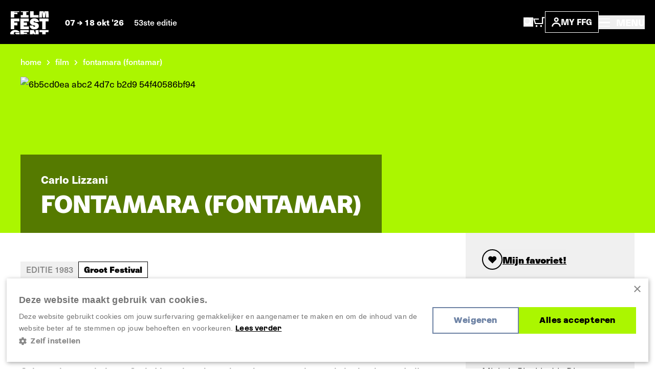

--- FILE ---
content_type: text/html; charset=UTF-8
request_url: https://www.filmfestival.be/nl/film/fontamara-fontamar
body_size: 14732
content:


            







    <!doctype html>
    <html lang="nl" data-site="ffg" data-site-id="1">
    <head>
        <meta charset="utf-8">
        <meta http-equiv="x-ua-compatible" content="ie=edge">
        <meta name="viewport" content="width=device-width, initial-scale=1, shrink-to-fit=no">

                            <link rel="preconnect" href="https://filmfestival.cdn.amplifydigital.be" crossorigin>
        
        <link rel="preconnect" href="https://www.google.com">
        <link rel="preconnect" href="https://www.gstatic.com" crossorigin>

        
    <link rel="icon" type="image/png" href="/favicons/ffg/favicon-96x96.png" sizes="96x96"/>
    <link rel="icon" type="image/svg+xml" href="/favicons/ffg/favicon.svg"/>
    <link rel="shortcut icon" href="/favicons/ffg/favicon.ico"/>
    <link rel="apple-touch-icon" sizes="180x180" href="/favicons/ffg/apple-touch-icon.png"/>
    <meta name="apple-mobile-web-app-title" content="FFG"/>
    <link rel="manifest" href="/favicons/ffg/site.webmanifest"/>

        <script>sessionStorage.fontsLoaded && document.documentElement.classList.add('fonts-loaded');</script>

                    <style>
                :root {
                                            --primary-theme-color: #abf600;
                        --primary-theme-color-text: #000000;
                        --secondary-theme-color: #6d82a4;
                        --secondary-theme-color-text: #ffffff;
                                    }
            </style>
        

                <link rel="stylesheet" href="https://use.typekit.net/get1obi.css">
                        <style>[x-cloak] {display: none !important;}</style>
        <script type="module">!function(){const e=document.createElement("link").relList;if(!(e&&e.supports&&e.supports("modulepreload"))){for(const e of document.querySelectorAll('link[rel="modulepreload"]'))r(e);new MutationObserver((e=>{for(const o of e)if("childList"===o.type)for(const e of o.addedNodes)if("LINK"===e.tagName&&"modulepreload"===e.rel)r(e);else if(e.querySelectorAll)for(const o of e.querySelectorAll("link[rel=modulepreload]"))r(o)})).observe(document,{childList:!0,subtree:!0})}function r(e){if(e.ep)return;e.ep=!0;const r=function(e){const r={};return e.integrity&&(r.integrity=e.integrity),e.referrerpolicy&&(r.referrerPolicy=e.referrerpolicy),"use-credentials"===e.crossorigin?r.credentials="include":"anonymous"===e.crossorigin?r.credentials="omit":r.credentials="same-origin",r}(e);fetch(e.href,r)}}();</script>
<script type="module" src="/dist/head._COonDzv.js" crossorigin onload="e=new CustomEvent(&#039;vite-script-loaded&#039;, {detail:{path: &#039;resources/js/head.js&#039;}});document.dispatchEvent(e);"></script>
<link href="/dist/_commonjsHelpers.BosuxZz1.js" rel="modulepreload" crossorigin>
        <script type="module" src="/dist/app.DcDY3dCN.js" crossorigin onload="e=new CustomEvent(&#039;vite-script-loaded&#039;, {detail:{path: &#039;resources/js/app.js&#039;}});document.dispatchEvent(e);"></script>
<link href="/dist/notyf.es.ZvlfbKa9.js" rel="modulepreload" crossorigin>
<link href="/dist/_commonjsHelpers.BosuxZz1.js" rel="modulepreload" crossorigin>
<link href="/dist/micromodal.es.pqi34bRi.js" rel="modulepreload" crossorigin>
<link href="/dist/axios.Cm0UX6qg.js" rel="modulepreload" crossorigin>
<link href="/dist/ladda.DTWRbBGq.js" rel="modulepreload" crossorigin>
<link href="/dist/lottie.CNh3oH12.js" rel="modulepreload" crossorigin>
<link href="/dist/app.C2smIZht.css" rel="stylesheet">

        
                            <title>Fontamara (Fontamar) | Film Fest Gent</title>
<script>dataLayer = [];
(function(w,d,s,l,i){w[l]=w[l]||[];w[l].push({'gtm.start':
new Date().getTime(),event:'gtm.js'});var f=d.getElementsByTagName(s)[0],
j=d.createElement(s),dl=l!='dataLayer'?'&l='+l:'';j.async=true;j.src=
'https://www.googletagmanager.com/gtm.js?id='+i+dl;f.parentNode.insertBefore(j,f);
})(window,document,'script','dataLayer','GTM-WH52XHP');
</script>
<script>!function(f,b,e,v,n,t,s){if(f.fbq)return;n=f.fbq=function(){n.callMethod?
n.callMethod.apply(n,arguments):n.queue.push(arguments)};if(!f._fbq)f._fbq=n;
n.push=n;n.loaded=!0;n.version='2.0';n.queue=[];t=b.createElement(e);t.async=!0;
t.src=v;s=b.getElementsByTagName(e)[0];s.parentNode.insertBefore(t,s)}(window,
document,'script','https://connect.facebook.net/en_US/fbevents.js');
fbq('init', '1506694229645443');
fbq('track', 'PageView');
</script><meta name="keywords" content="Fontamara (Fontamar)">
<meta name="description" content="Elk jaar in oktober programmeert het festival meer dan 100 langspeelfilms en kortfilms in avant-première, van pure cinefiele parels tot de bredere publieksfilm.">
<meta name="referrer" content="no-referrer-when-downgrade">
<meta name="robots" content="all">
<meta content="FilmFestGent" property="fb:profile_id">
<meta content="1280725012745838" property="fb:app_id">
<meta content="nl_NL" property="og:locale">
<meta content="en_EN" property="og:locale:alternate">
<meta content="Film Fest Gent" property="og:site_name">
<meta content="website" property="og:type">
<meta content="https://www.filmfestival.be/nl/film/fontamara-fontamar" property="og:url">
<meta content="Fontamara (Fontamar)" property="og:title">
<meta content="Elk jaar in oktober programmeert het festival meer dan 100 langspeelfilms en kortfilms in avant-première, van pure cinefiele parels tot de bredere publieksfilm." property="og:description">
<meta content="https://www.filmfestival.be/volumes/fiona/_1200x630_crop_center-center_82_none/6b5cd0ea-abc2-4d7c-b2d9-54f40586bf94.jpeg?v=1767980408" property="og:image">
<meta content="1200" property="og:image:width">
<meta content="630" property="og:image:height">
<meta content="https://www.youtube.com/channel/UCmk7MP4NpebNMEAFLFDmdHQ" property="og:see_also">
<meta content="https://open.spotify.com/user/filmfestgent" property="og:see_also">
<meta content="https://letterboxd.com/filmfestgent/" property="og:see_also">
<meta content="https://www.facebook.com/FilmFestGent" property="og:see_also">
<meta content="https://www.instagram.com/filmfestgent/" property="og:see_also">
<meta name="twitter:card" content="summary">
<meta name="twitter:site" content="@FilmfestGent">
<meta name="twitter:creator" content="@FilmfestGent">
<meta name="twitter:title" content="Fontamara (Fontamar)">
<meta name="twitter:description" content="Elk jaar in oktober programmeert het festival meer dan 100 langspeelfilms en kortfilms in avant-première, van pure cinefiele parels tot de bredere publieksfilm.">
<meta name="twitter:image" content="https://www.filmfestival.be/volumes/fiona/_800x800_crop_center-center_82_none/6b5cd0ea-abc2-4d7c-b2d9-54f40586bf94.jpeg?v=1767980408">
<meta name="twitter:image:width" content="800">
<meta name="twitter:image:height" content="800">
<link href="https://www.filmfestival.be/nl/film/fontamara-fontamar" rel="canonical">
<link href="https://www.filmfestival.be/nl" rel="home">
<link href="https://www.filmfestival.be/en/film/fontamara-fontamar" rel="alternate" hreflang="en">
<link href="https://www.filmfestival.be/nl/film/fontamara-fontamar" rel="alternate" hreflang="x-default">
<link href="https://www.filmfestival.be/nl/film/fontamara-fontamar" rel="alternate" hreflang="nl"></head>
                        <body class="entry-type--movies"><noscript><iframe src="https://www.googletagmanager.com/ns.html?id=GTM-WH52XHP"
height="0" width="0" style="display:none;visibility:hidden"></iframe></noscript>
<noscript><img height="1" width="1" style="display:none"
src="https://www.facebook.com/tr?id=1506694229645443&ev=PageView&noscript=1" /></noscript>


            <div class="container-limit">
        


<header x-data="{ menuOpen:false }"
    @keydown.escape="menuOpen = false, window.toggleScrollLock('#mobile-nav', menuOpen );"
>
    <div class="flex justify-between items-center shadow-sm bg-black text-white p-4 md:p-5">
        <div class="flex items-center">
            


            
<a href="https://www.filmfestival.be/nl/" class="text-white mr-4 md:mr-8 ">
                        <div class="relative">
                    
                            
    <svg  width="75" height="46" role="img" aria-label="logo-header-ffg">
                <use xlink:href="https://www.filmfestival.be/dist/symbol-sprite.xZyrGdvM.svg#logo-header-ffg"/>
    </svg>

                <div id="logo-wrapper" class="absolute top-0 z-10 w-[82px] h-auto -ml-[3px] -mt-[4px] bg-black">
                    <div id="logo-animation"></div>
                </div>
            </div>
            </a>
            <div class="text-sm leading-6 font-bold hidden md:inline">
                                    07
                        
                                        
    <svg  width="10" height="8" class="inline-block" role="img" aria-label="arrow-with-tail">
                <use xlink:href="https://www.filmfestival.be/dist/symbol-sprite.xZyrGdvM.svg#arrow-with-tail"/>
    </svg>

                    18 okt &#039;26
                                                    <span class="ml-4 font-medium text-white hidden lg:inline">53ste editie</span>
                            </div>
        </div>
        <div class="flex items-center flex-wrap gap-6 md:gap-10">
            <div class="flex items-center gap-4 sm:gap-6">
                <button
                    class="inline-block md:hidden focus:outline-none"
                    aria-controls="search-overlay"
                    data-micromodal-trigger="search-overlay"
                    @click="menuOpen = false"
                >    
                                        
    <svg  width="19" height="20" class="text-white" role="img" aria-label="search">
                <use xlink:href="https://www.filmfestival.be/dist/symbol-sprite.xZyrGdvM.svg#search"/>
    </svg>
</button>
                <a href="/nl/basket" class="inline-block md:hidden relative TmBasket">
                        
                            
    <svg  width="23.15" height="20" role="img" aria-label="cart">
                <use xlink:href="https://www.filmfestival.be/dist/symbol-sprite.xZyrGdvM.svg#cart"/>
    </svg>

                </a>
                <button
                    class="hidden md:inline-block focus:outline-none"
                    aria-controls="search-overlay"
                    data-micromodal-trigger="search-overlay"
                    @click="menuOpen = false"
                >    
                            
    <svg  width="19" height="18" role="img" aria-label="search">
                <use xlink:href="https://www.filmfestival.be/dist/symbol-sprite.xZyrGdvM.svg#search"/>
    </svg>
</button>
                <a href="/nl/basket" class="hidden md:inline-block relative TmBasket">
                        
                            
    <svg  width="23.15" height="20" role="img" aria-label="cart">
                <use xlink:href="https://www.filmfestival.be/dist/symbol-sprite.xZyrGdvM.svg#cart"/>
    </svg>

                </a>
            </div>
            <div class="flex items-center gap-3">
                <div class="relative" data-account-navigation-item>
                    <a href="https://www.filmfestival.be/nl/account" class="border border-white px-3 py-1.5 uppercase font-bold text-sm flex items-center gap-1.5 md:gap-2.5 xl:gap-3.5 relative cursor-pointer data-account-navigation-item">
                            
                                        
    <svg  width="18" height="18" class="hidden xs:inline-block" role="img" aria-label="account">
                <use xlink:href="https://www.filmfestival.be/dist/symbol-sprite.xZyrGdvM.svg#account"/>
    </svg>

                        My ffg
                        <span data-user-logged-in-dot class="w-2 h-2 rounded-full bg-[#3CFF50] hidden"></span>
                    </a>
                    <div class="navigation-flyout__wrapper">
                        <div class="navigation-flyout p-3">
                            <div class="flex items-center">
                                <div class="font-bold whitespace-nowrap">Nieuw hier?</div>
                                
    <a href="https://www.filmfestival.be/nl/account/register"
        
        class="text-link inline-flex items-center whitespace-nowrap font-bold ml-1 text-white"
    >
        Registreer nu
            </a>
                            </div>
                            <div class="mt-2">
                                

    
    <a href="https://www.filmfestival.be/nl/account/login"
        
        class="button w-full"
    >
        <div class="button__text">                        Inloggen
    </div>
        <div class="button__copy">                        Inloggen
    </div>
    </a>
                            </div>
                        </div>
                    </div>
                </div>
                

            </div>
            <button
                class="text-sm md:text-base font-medium focus:outline-none"
                aria-controls="mobile-nav"
                :aria-expanded="menuOpen"
                @click="menuOpen = !menuOpen, window.toggleScrollLock('#mobile-nav', menuOpen );"
            >
                <div class="font-bold">
                        
                                        
    <svg  width="22" height="16" class="text-white inline-block -mt-1 md:mr-2" role="img" aria-label="hamburger">
                <use xlink:href="https://www.filmfestival.be/dist/symbol-sprite.xZyrGdvM.svg#hamburger"/>
    </svg>

                    <span class="hidden md:inline-block">
                        MENU
                    </span>
                </div>
            </button>
        </div>
    </div>
    <div
        id="search-overlay"
        aria-hidden="true"
        class="fixed top-0 left-0 w-screen h-screenh bg-black z-20 modal">
        







<div class="search-overlay container h-full pt-24 pb-16 md:pt-0 md:pb-0 md:flex md:items-center md:justify-center text-white overflow-y-auto">
    <div class="row md:w-full">
        <div class="col lg:ml-1/12 2xl:ml-3/12 lg:w-10/12 2xl:w-6/12">
            <button
                data-micromodal-close
                class="absolute top-0 right-0 z-10 mt-8 mr-8 focus:outline-none"
            >    
                                        
    <svg  width="14" height="14" class="pointer-events-none" role="img" aria-label="close">
                <use xlink:href="https://www.filmfestival.be/dist/symbol-sprite.xZyrGdvM.svg#close"/>
    </svg>
</button>
            <h2 class="px-3 xs:px-4 md:px-6 t-beta lg:text-4xl  mb-6 lg:mb-10">Waar ben je naar op zoek?</h2>

            <div x-data="{
                    searchUrl: '/nl/archief/programma',
                    data: '[{&quot;url&quot;:&quot;https:\/\/www.filmfestival.be\/nl\/full-program&quot;,&quot;title&quot;:&quot;Programma 2025&quot;,&quot;placeholder&quot;:&quot;Doorzoek het programma&quot;,&quot;show&quot;:false},{&quot;url&quot;:&quot;\/nl\/archief\/programma&quot;,&quot;title&quot;:&quot;Films&quot;,&quot;placeholder&quot;:&quot;Zoek een filmtitel, regisseur, acteur, ...&quot;,&quot;show&quot;:true},{&quot;url&quot;:&quot;https:\/\/www.filmfestival.be\/nl\/zoeken&quot;,&quot;title&quot;:&quot;Andere inhoud&quot;,&quot;placeholder&quot;:&quot;Zoek andere inhoud&quot;,&quot;show&quot;:true}]',
                    showSpinner: false,
                    getPlaceholder() {
                        const data = JSON.parse(this.data);
                        return data.find((item) => item.url === this.searchUrl).placeholder;
                    }
                }"
            >
                <div class="flex items-center">
                                            <label class="w-full md:w-auto flex form-radio mt-3 md:mt-0 border-r border-r-gray-700 last:border-none px-3 xs:px-4 md:px-6 py-2 md:py-3" :class="searchUrl === '/nl/archief/programma' ? 'bg-theme-secondary text-theme-secondary-text' : 'bg-gray-900 text-white'">
                            <input class="form-radio__input"
                                   value="/nl/archief/programma"
                                   type="radio"
                                   x-model="searchUrl"
                            >
                            <div class="w-[95%] md:w-auto text-sm md:text-base font-bold whitespace-nowrap md:whitespace-normal" :class="searchUrl === '/nl/archief/programma' ? 'overflow-visible' : 'text-ellipsis overflow-hidden md:overflow-visible'">Films</div>
                        </label>
                                            <label class="w-full md:w-auto flex form-radio mt-3 md:mt-0 border-r border-r-gray-700 last:border-none px-3 xs:px-4 md:px-6 py-2 md:py-3" :class="searchUrl === 'https://www.filmfestival.be/nl/zoeken' ? 'bg-theme-secondary text-theme-secondary-text' : 'bg-gray-900 text-white'">
                            <input class="form-radio__input"
                                   value="https://www.filmfestival.be/nl/zoeken"
                                   type="radio"
                                   x-model="searchUrl"
                            >
                            <div class="w-[95%] md:w-auto text-sm md:text-base font-bold whitespace-nowrap md:whitespace-normal" :class="searchUrl === 'https://www.filmfestival.be/nl/zoeken' ? 'overflow-visible' : 'text-ellipsis overflow-hidden md:overflow-visible'">Andere inhoud</div>
                        </label>
                                    </div>
                <form :action="searchUrl" @submit="showSpinner = !showSpinner"  class="searchform px-3 xs:px-4 py-4 md:px-6 md:py-8 bg-theme-secondary">
                    <div class="flex flex-wrap items-center sm:h-[54px]">
                        <input
                            x-ref="searchInput"
                            type="search"
                            class="w-full sm:h-full sm:w-auto flex-grow font-medium bg-black sm:mr-2 p-3 focus:outline-none"
                            name="query"
                            :placeholder="getPlaceholder()"
                            value=""
                        >
                        <button type="submit" class="button w-full sm:h-full sm:w-auto mt-2 md:mt-0 sm:mt-0">
                            <div class="button__text">
                                <svg x-show="showSpinner" class="spinner mr-2" viewbox="0 0 50 50">
                                    <circle class="path" cx="25" cy="25" r="20" fill="none" stroke-width="5"></circle>
                                </svg>
                                Zoeken
                            </div>
                            <div class="button__copy">
                                <svg x-show="showSpinner" class="spinner mr-2" viewbox="0 0 50 50">
                                    <circle class="path" cx="25" cy="25" r="20" fill="none" stroke-width="5"></circle>
                                </svg>
                                Zoeken
                            </div>
                        </button>
                    </div>
                </form>
            </div>
                            <div class="mt-12 md:mt-10 px-3 xs:px-4 md:px-6">
                    <h3 class="text-lg font-bold pb-8 border-b border-b-gray-700">Meest gezochte pagina&#039;s</h3>
                    <div class="flex flex-col lg:flex-row lg:-mx-10">
                                                    <div class="w-full lg:w-1/2 lg:px-10 border-b lg:border-r lg:border-b-0 border-gray-700 last:border-none pb-6 lg:pb-0 last:pb-0 px-0">
                                                                    <a class="pt-6 font-bold flex items-center" href="https://www.filmfestival.be/nl/nieuws">
                                        <span class="mr-3">Nieuws</span>
                                            
                                        
    <svg  width="12" height="15" class="text-white -rotate-90" role="img" aria-label="arrow">
                <use xlink:href="https://www.filmfestival.be/dist/symbol-sprite.xZyrGdvM.svg#arrow"/>
    </svg>

                                    </a>
                                                            </div>
                                                    <div class="w-full lg:w-1/2 lg:px-10 border-b lg:border-r lg:border-b-0 border-gray-700 last:border-none pb-6 lg:pb-0 last:pb-0 px-0">
                                                                    <a class="pt-6 font-bold flex items-center" href="https://www.filmfestival.be/nl/archief">
                                        <span class="mr-3">Archief</span>
                                            
                                        
    <svg  width="12" height="15" class="text-white -rotate-90" role="img" aria-label="arrow">
                <use xlink:href="https://www.filmfestival.be/dist/symbol-sprite.xZyrGdvM.svg#arrow"/>
    </svg>

                                    </a>
                                                            </div>
                                            </div>
                </div>
                    </div>
    </div>
</div>
    </div>
    <div
        id="mobile-nav"
        x-cloak
        aria-hidden="true"
        class="mmmenu_wrapper inset-x-0 top-0 bottom-0 bg-black overflow-auto z-20"
        :class="{ 'hidden' : !menuOpen, 'fixed block is-open' : menuOpen }"
    >
        




<div class="flex flex-col lg:flex-row justify-between relative gap-11 lg:gap-0 min-h-screen"
    style="--primary-theme-color: #abf600; --primary-theme-color-text: #000000; --secondary-theme-color: #6d82a4; --secondary-theme-color-text: #ffffff;"
>
    <div class="hidden lg:block basis-full xl:max-w-5/12 gap-4 items-center bg-theme-primary px-8 md:px-12 overflow-hidden h-screen content-center campaign">
        <div class="flex flex-col w-full gap-[1vh] font-azeret font-bold text-theme-secondary text-base">
                            <div class="w-full max-w-[47vh] mx-auto flex">
                                                
                                        
    <svg  width="782" height="37" class="w-full h-auto" role="img" aria-label="ffg-campaign-top-nl">
                <use xlink:href="https://www.filmfestival.be/dist/symbol-sprite.xZyrGdvM.svg#ffg-campaign-top-nl"/>
    </svg>

                                    </div>
                <video class="lazy w-full mx-auto h-auto max-h-[46vh] max-w-[47vh] mt-1" autoplay muted loop preload="metadata" poster="/assets/mov/ffg-preloader.jpg">
                    <source data-src="/assets/mov/logo-ffg.mp4" type="video/mp4">
                    Your browser does not support the video tag.
                </video>
                <div class="w-full max-w-[47vh] mx-auto flex mt-1">
                                                
                                        
    <svg  width="781" height="38" class="w-full h-auto" role="img" aria-label="ffg-campaign-bottom-nl">
                <use xlink:href="https://www.filmfestival.be/dist/symbol-sprite.xZyrGdvM.svg#ffg-campaign-bottom-nl"/>
    </svg>

                                    </div>
                                    <video class="lazy w-full mx-auto h-auto max-h-[46vh] max-w-[47vh] mt-2" autoplay muted loop preload="metadata" poster="/assets/mov/pattern-ffg-preloader.jpg">
                        <source data-src="/assets/mov/pattern-ffg.mp4" type="video/mp4">
                        Your browser does not support the video tag.
                    </video>
                                                    </div>
    </div>
    <div class="flex flex-col basis-full px-4 pt-4 lg:p-17 2xl:p-24 sidebar items-between justify-between gap-16 lg:gap-11 lg:h-screen overflow-auto">
        <div>
            <div class="hidden lg:flex items-center gap-6">
                <a href="/account" class="border border-white px-3 py-1.5 uppercase font-bold text-sm flex items-center gap-2.5 relative text-white" data-account-navigation-item>
                        
                            
    <svg  width="18" height="18" role="img" aria-label="account">
                <use xlink:href="https://www.filmfestival.be/dist/symbol-sprite.xZyrGdvM.svg#account"/>
    </svg>

                    My ffg
                </a>
                                    

<ul class="flex flex-wrap md:justify-end gap-y-2 gap-x-4 ">                                                                                                                                        <li class="">
            <a href="https://www.filmfestival.be/nl/film/fontamara-fontamar" class="font-bold text-theme-secondary">
                Nederlands
            </a>
        </li>
                                                                                                                                            <li class="">
            <a href="https://www.filmfestival.be/en/film/fontamara-fontamar" class="font-bold text-white">
                English
            </a>
        </li>
    </ul>
                            </div>
            <div class="flex justify-between items-center pr-2">
                


            
<a href="https://www.filmfestival.be/nl/" class="text-white mr-4 md:mr-8 lg:hidden">
                        <div class="relative">
                    
                            
    <svg  width="75" height="46" role="img" aria-label="logo-header-ffg">
                <use xlink:href="https://www.filmfestival.be/dist/symbol-sprite.xZyrGdvM.svg#logo-header-ffg"/>
    </svg>

                <div id="logo-wrapper" class="absolute top-0 z-10 w-[82px] h-auto -ml-[3px] -mt-[4px] bg-black">
                    <div id="logo-animation"></div>
                </div>
            </div>
            </a>
                <div class="flex items-center gap-6">
                    

                    <button
                        class="text-white text-base font-bold focus:outline-none lg:absolute lg:right-7.5 lg:top-7.5 z-10"
                        aria-controls="mobile-nav"
                        :aria-expanded="menuOpen"
                        @click="menuOpen = !menuOpen, window.toggleScrollLock('#mobile-nav', menuOpen );"
                    >
                            
                                        
    <svg  width="18" height="18" class="inline-block text-white" role="img" aria-label="close">
                <use xlink:href="https://www.filmfestival.be/dist/symbol-sprite.xZyrGdvM.svg#close"/>
    </svg>

                    </button>
                </div>
            </div>
            

<div class="mmmenu mt-18 lg:mt-11 mx-0 sm:mx-4 lg:mx-0 overflow-hidden">
    <ul class="mmmenu__root w-full">
        <li class="mmmenu__item">
            <a href="https://www.filmfestival.be/nl/" class="md:px-0 text-gray-175 hover:text-theme-secondary inline-block transition-colors text-2xl sm:text-3xl lg:text-5xl leading-9 lg:leading-11 uppercase font-bold font-azeret hover:text-theme-secondary">
                Home
            </a>
        </li>
                    <li class="mmmenu__item">
                                    <a class="mmmenu__link--parent md:px-0 inline-block transition-colors text-2xl sm:text-3xl lg:text-5xl leading-9 lg:leading-11 uppercase font-bold font-azeret hover:text-theme-secondary text-gray-175" href="#https://www.filmfestival.be/nl/ffg-door-het-jaar">
                        FFG door het jaar
                            
                                        
    <svg  class="inline-block flex-shrink-0 ml-1" width="10" height="15" role="img" aria-label="arrow-nav">
                <use xlink:href="https://www.filmfestival.be/dist/symbol-sprite.xZyrGdvM.svg#arrow-nav"/>
    </svg>

                    </a>
                    <ul class="mmmenu__sub">
                        <li class="mmmenu__item">
                            <button type="button"
                                    class="mmmenu__back-link text-gray-150 uppercase inline-flex items-center px-4 py-2 font-bold bg-gray-900">
                                    
                                        
    <svg  class="inline-block flex-shrink-0 transform rotate-180 mr-2 text-gray-150 w-[8px] lg:w-[10px] h-auto" width="10" height="8.33" role="img" aria-label="arrow-with-tail">
                <use xlink:href="https://www.filmfestival.be/dist/symbol-sprite.xZyrGdvM.svg#arrow-with-tail"/>
    </svg>
 Terug
                            </button>
                        </li>
                        <li class="mmmenu__item mt-4">
                            <h2 class="inline-block transition-colors text-2xl sm:text-3xl lg:text-5xl leading-9 lg:leading-11 uppercase font-bold font-azeret hover:text-theme-secondary text-gray-175">
                                <a href="https://www.filmfestival.be/nl/ffg-door-het-jaar">FFG door het jaar</a>
                            </h2>
                        </li>
                                                    <li class="mmmenu__item text-gray-150 mt-4 pt-4 border-t border-gray-700">
                                                                    <a class="text-2xl lg:text-3xl font-bold hover:text-theme-secondary text-gray-175 transition-colors" href="https://www.filmfestival.be/nl/ffg-door-het-jaar/film-fest-gent-talkies">Film Fest Gent Talkies</a>
                                                            </li>
                                                    <li class="mmmenu__item text-gray-150 mt-2 lg:mt-3.5">
                                                                    <a class="text-2xl lg:text-3xl font-bold hover:text-theme-secondary text-gray-175 transition-colors" href="https://www.filmfestival.be/nl/ffg-door-het-jaar/film-fest-gent-on-tour">Film Fest Gent On Tour</a>
                                                            </li>
                                                    <li class="mmmenu__item text-gray-150 mt-2 lg:mt-3.5">
                                                                    <a class="text-2xl lg:text-3xl font-bold hover:text-theme-secondary text-gray-175 transition-colors" href="https://www.filmfestival.be/nl/ffg-door-het-jaar/wide-angle">Wide Angle</a>
                                                            </li>
                                                    <li class="mmmenu__item text-gray-150 mt-2 lg:mt-3.5">
                                                                    <a class="text-2xl lg:text-3xl font-bold hover:text-theme-secondary text-gray-175 transition-colors" href="https://www.filmfestival.be/nl/ffg-door-het-jaar/ffg-offroad">FFG Offroad</a>
                                                            </li>
                                                    <li class="mmmenu__item text-gray-150 mt-2 lg:mt-3.5">
                                                                    <a class="text-2xl lg:text-3xl font-bold hover:text-theme-secondary text-gray-175 transition-colors" href="https://www.filmfestival.be/nl/ffg-door-het-jaar/ffg-sessions">FFG Sessions</a>
                                                            </li>
                                            </ul>
                            </li>
                    <li class="mmmenu__item">
                                    <a class="inline-block transition-colors text-2xl sm:text-3xl lg:text-5xl leading-9 lg:leading-11 uppercase font-bold font-azeret hover:text-theme-secondary text-gray-175" href="https://www.filmfestival.be/nl/nieuws">Nieuws</a>
                            </li>
                    <li class="mmmenu__item">
                                    <a class="mmmenu__link--parent md:px-0 inline-block transition-colors text-2xl sm:text-3xl lg:text-5xl leading-9 lg:leading-11 uppercase font-bold font-azeret hover:text-theme-secondary text-gray-175" href="#https://www.filmfestival.be/nl/festival">
                        Festival
                            
                                        
    <svg  class="inline-block flex-shrink-0 ml-1" width="10" height="15" role="img" aria-label="arrow-nav">
                <use xlink:href="https://www.filmfestival.be/dist/symbol-sprite.xZyrGdvM.svg#arrow-nav"/>
    </svg>

                    </a>
                    <ul class="mmmenu__sub">
                        <li class="mmmenu__item">
                            <button type="button"
                                    class="mmmenu__back-link text-gray-150 uppercase inline-flex items-center px-4 py-2 font-bold bg-gray-900">
                                    
                                        
    <svg  class="inline-block flex-shrink-0 transform rotate-180 mr-2 text-gray-150 w-[8px] lg:w-[10px] h-auto" width="10" height="8.33" role="img" aria-label="arrow-with-tail">
                <use xlink:href="https://www.filmfestival.be/dist/symbol-sprite.xZyrGdvM.svg#arrow-with-tail"/>
    </svg>
 Terug
                            </button>
                        </li>
                        <li class="mmmenu__item mt-4">
                            <h2 class="inline-block transition-colors text-2xl sm:text-3xl lg:text-5xl leading-9 lg:leading-11 uppercase font-bold font-azeret hover:text-theme-secondary text-gray-175">
                                <a href="https://www.filmfestival.be/nl/festival">Festival</a>
                            </h2>
                        </li>
                                                    <li class="mmmenu__item text-gray-150 mt-4 pt-4 border-t border-gray-700">
                                                                    <a class="text-2xl lg:text-3xl font-bold hover:text-theme-secondary text-gray-175 transition-colors" href="https://www.filmfestival.be/nl/secties-tags">Secties &amp; Tags</a>
                                                            </li>
                                                    <li class="mmmenu__item text-gray-150 mt-2 lg:mt-3.5">
                                                                    <a class="text-2xl lg:text-3xl font-bold hover:text-theme-secondary text-gray-175 transition-colors" href="https://www.filmfestival.be/nl/festival/awards">Awards</a>
                                                            </li>
                                                    <li class="mmmenu__item text-gray-150 mt-2 lg:mt-3.5">
                                                                    <a class="text-2xl lg:text-3xl font-bold hover:text-theme-secondary text-gray-175 transition-colors" href="https://www.filmfestival.be/nl/festival/educatie-film-fest-gent">Educatie</a>
                                                            </li>
                                                    <li class="mmmenu__item text-gray-150 mt-2 lg:mt-3.5">
                                                                    <a class="text-2xl lg:text-3xl font-bold hover:text-theme-secondary text-gray-175 transition-colors" href="https://www.filmfestival.be/nl/festival/muziek">Filmmuziek</a>
                                                            </li>
                                                    <li class="mmmenu__item text-gray-150 mt-2 lg:mt-3.5">
                                                                    <a class="text-2xl lg:text-3xl font-bold hover:text-theme-secondary text-gray-175 transition-colors" href="https://www.filmfestival.be/nl/archief">Voorbije edities</a>
                                                            </li>
                                            </ul>
                            </li>
                    <li class="mmmenu__item">
                                    <a class="mmmenu__link--parent md:px-0 inline-block transition-colors text-2xl sm:text-3xl lg:text-5xl leading-9 lg:leading-11 uppercase font-bold font-azeret hover:text-theme-secondary text-gray-175" href="#https://www.filmfestival.be/nl/over-ffg">
                        Over FFG
                            
                                        
    <svg  class="inline-block flex-shrink-0 ml-1" width="10" height="15" role="img" aria-label="arrow-nav">
                <use xlink:href="https://www.filmfestival.be/dist/symbol-sprite.xZyrGdvM.svg#arrow-nav"/>
    </svg>

                    </a>
                    <ul class="mmmenu__sub">
                        <li class="mmmenu__item">
                            <button type="button"
                                    class="mmmenu__back-link text-gray-150 uppercase inline-flex items-center px-4 py-2 font-bold bg-gray-900">
                                    
                                        
    <svg  class="inline-block flex-shrink-0 transform rotate-180 mr-2 text-gray-150 w-[8px] lg:w-[10px] h-auto" width="10" height="8.33" role="img" aria-label="arrow-with-tail">
                <use xlink:href="https://www.filmfestival.be/dist/symbol-sprite.xZyrGdvM.svg#arrow-with-tail"/>
    </svg>
 Terug
                            </button>
                        </li>
                        <li class="mmmenu__item mt-4">
                            <h2 class="inline-block transition-colors text-2xl sm:text-3xl lg:text-5xl leading-9 lg:leading-11 uppercase font-bold font-azeret hover:text-theme-secondary text-gray-175">
                                <a href="https://www.filmfestival.be/nl/over-ffg">Over FFG</a>
                            </h2>
                        </li>
                                                    <li class="mmmenu__item text-gray-150 mt-4 pt-4 border-t border-gray-700">
                                                                    <a class="text-2xl lg:text-3xl font-bold hover:text-theme-secondary text-gray-175 transition-colors" href="https://www.filmfestival.be/nl/over-ffg/missie-visie">Onze missie &amp; visie</a>
                                                            </li>
                                                    <li class="mmmenu__item text-gray-150 mt-2 lg:mt-3.5">
                                                                    <a class="text-2xl lg:text-3xl font-bold hover:text-theme-secondary text-gray-175 transition-colors" href="https://www.filmfestival.be/nl/over-ffg/ons-verhaal">Ons verhaal</a>
                                                            </li>
                                                    <li class="mmmenu__item text-gray-150 mt-2 lg:mt-3.5">
                                                                    <a class="text-2xl lg:text-3xl font-bold hover:text-theme-secondary text-gray-175 transition-colors" href="https://www.filmfestival.be/nl/over-ffg/contact">Contact</a>
                                                            </li>
                                                    <li class="mmmenu__item text-gray-150 mt-2 lg:mt-3.5">
                                                                    <a class="text-2xl lg:text-3xl font-bold hover:text-theme-secondary text-gray-175 transition-colors" href="https://www.filmfestival.be/nl/festival/programmateam-film">Programmateam - Film</a>
                                                            </li>
                                            </ul>
                            </li>
            </ul>
</div>
            <ul class="mt-6 lg:mt-12 px-0 sm:px-4 lg:px-0">                    <li class="">
                        <a href="https://www.filmfestival.be/nl/over-ffg/vrijwilligers-en-jobs" class="text-lg font-bold text-white hover:text-theme-secondary-text transition-colors "
                        >Jobs, stages &amp; vrijwilligerswerk</a>
                    </li>
                                    <li class="mt-2">
                        <a href="https://www.filmfestival.be/nl/partners" class="text-lg font-bold text-white hover:text-theme-secondary-text transition-colors "
                        >Partners &amp; B2B</a>
                    </li>
                                    <li class="mt-2">
                        <a href="https://www.filmfestival.be/nl/pers-filmprofessionals" class="text-lg font-bold text-white hover:text-theme-secondary-text transition-colors "
                        >Press &amp; Industry</a>
                    </li>
                                    <li class="mt-2">
                        <a href="https://shop.filmfestival.be/" class="text-lg font-bold text-white hover:text-theme-secondary-text transition-colors "
                        >Webshop</a>
                    </li>
                                    <li class="mt-2">
                        <a href="/nl/account" class="text-lg font-bold text-white hover:text-theme-secondary-text transition-colors "
                        >MyFFG</a>
                    </li>
                </ul>
        </div>
        <div class="flex lg:justify-between items-center content-end gap-9 lg:gap-24">
            


        
<a href="https://www.worldsoundtrackawards.com" class="inline-flex items-center gap-1 text-gray-500 ">
                        <div class="w-[70px] h-[70px] items-center justify-center bg-gray-775 hidden lg:flex">
                    
                            
    <svg  width="35" height="30" role="img" aria-label="avatar-wsa">
                <use xlink:href="https://www.filmfestival.be/dist/symbol-sprite.xZyrGdvM.svg#avatar-wsa"/>
    </svg>

            </div>
            <div class="w-[114px] h-[70px] flex items-center justify-center bg-gray-775">
                    
                            
    <svg  width="94" height="51" role="img" aria-label="logo-wsa">
                <use xlink:href="https://www.filmfestival.be/dist/symbol-sprite.xZyrGdvM.svg#logo-wsa"/>
    </svg>

            </div>
            </a>
            

<ul class="flex flex-wrap md:justify-end gap-y-2 gap-x-4 lg:hidden">                                                                                                                                        <li class="">
            <a href="https://www.filmfestival.be/nl/film/fontamara-fontamar" class="font-bold text-theme-secondary">
                Nederlands
            </a>
        </li>
                                                                                                                                            <li class="">
            <a href="https://www.filmfestival.be/en/film/fontamara-fontamar" class="font-bold text-white">
                English
            </a>
        </li>
    </ul>
            

<ul class="flex items-center justify-start hidden lg:flex text-white gap-8 lg:gap-14">
            <li>
            <a href="https://www.instagram.com/filmfestgent/" target="_blank" rel="noopener" aria-label="Link to Instagram of Film Fest - NL">
                    
                                        
    <svg  width="21.54" height="21.54" class="text-inherit" role="img" aria-label="instagram">
                <use xlink:href="https://www.filmfestival.be/dist/symbol-sprite.xZyrGdvM.svg#instagram"/>
    </svg>

            </a>
        </li>
            <li>
            <a href="https://www.facebook.com/FilmFestGent" target="_blank" rel="noopener" aria-label="Link to Facebook of Film Fest - NL">
                    
                                        
    <svg  width="10.83" height="19.38" class="text-inherit" role="img" aria-label="facebook">
                <use xlink:href="https://www.filmfestival.be/dist/symbol-sprite.xZyrGdvM.svg#facebook"/>
    </svg>

            </a>
        </li>
            <li>
            <a href="https://letterboxd.com/filmfestgent/" target="_blank" rel="noopener" aria-label="Link to Letterboxd of Film Fest - NL">
                    
                                        
    <svg  width="21" height="21" class="text-inherit" role="img" aria-label="letterboxd">
                <use xlink:href="https://www.filmfestival.be/dist/symbol-sprite.xZyrGdvM.svg#letterboxd"/>
    </svg>

            </a>
        </li>
            <li>
            <a href="https://open.spotify.com/user/filmfestgent" target="_blank" rel="noopener" aria-label="Link to Spotify of Film Fest - NL">
                    
                                        
    <svg  width="21.54" height="21.97" class="text-inherit" role="img" aria-label="spotify">
                <use xlink:href="https://www.filmfestival.be/dist/symbol-sprite.xZyrGdvM.svg#spotify"/>
    </svg>

            </a>
        </li>
            <li>
            <a href="https://www.youtube.com/channel/UCmk7MP4NpebNMEAFLFDmdHQ" target="_blank" rel="noopener" aria-label="Link to YouTube of Film Fest - NL">
                    
                                        
    <svg  width="27.69" height="19.38" class="text-inherit" role="img" aria-label="youtube">
                <use xlink:href="https://www.filmfestival.be/dist/symbol-sprite.xZyrGdvM.svg#youtube"/>
    </svg>

            </a>
        </li>
    </ul>
        </div>
    </div>
    <div class="lg:hidden flex items-center justify-between p-4 bg-theme-primary text-theme-primary-text leading-none font-bold font-azeret">
        <div>
                            07
                    
                                        
    <svg  width="10" height="8" class="inline-block" role="img" aria-label="arrow-with-tail">
                <use xlink:href="https://www.filmfestival.be/dist/symbol-sprite.xZyrGdvM.svg#arrow-with-tail"/>
    </svg>

                18
                <br>
                oktober 2026
                    </div>
                    <span class="ml-4 font-bold max-w-[95px] text-right">53ste editie</span>
            </div>
</div>

<script>
    document.addEventListener('DOMContentLoaded', function() {
        let lazyVideos = [...document.querySelectorAll('video.lazy')];

        if ('IntersectionObserver' in window) {
            let lazyVideoObserver = new IntersectionObserver(function(entries) {
                entries.forEach(function(video) {
                    if (video.isIntersecting) {
                        for (let source in video.target.children) {
                            let videoSource = video.target.children[source];
                            if (typeof videoSource.tagName === 'string' && videoSource.tagName === 'SOURCE') {
                                videoSource.src = videoSource.dataset.src;
                            }
                        }

                        video.target.load();
                        video.target.classList.remove('lazy');
                        lazyVideoObserver.unobserve(video.target);
                    }
                });
            });

            lazyVideos.forEach(function(lazyVideo) {
                lazyVideoObserver.observe(lazyVideo);
            });
        }
    });
</script>
    </div>
</header>
        <main class="overflow-hidden">
                        
                
                
                        
    

    <div class="pt-4 lg:pt-5 bg-theme-primary relative">
        <div class="container-md">
            


                                                                                                                                                                                                                                                                                                                                
<ul class="relative inline-flex flex-wrap text-white">
            <li class="flex items-center md:hidden">
            <span class="block pb-1 text-sm font-medium mr-2">...</span>
                
                                        
    <svg  width="11" height="6" class="transform -rotate-90 mr-2" role="img" aria-label="arrow">
                <use xlink:href="https://www.filmfestival.be/dist/symbol-sprite.xZyrGdvM.svg#arrow"/>
    </svg>

        </li>
                                                    

        <li data-urls="3" data-loop-index="1" data-length="3" class="hidden md:flex items-center">
                                                    <a href="https://www.filmfestival.be/nl/" class="block pb-1 text-sm font-medium mr-2">                home
            </a>
            
                
                                        
    <svg  width="11" height="6" class="transform -rotate-90 mr-2" role="img" aria-label="arrow">
                <use xlink:href="https://www.filmfestival.be/dist/symbol-sprite.xZyrGdvM.svg#arrow"/>
    </svg>
        </li>
                                                                                

        <li data-urls="3" data-loop-index="2" data-length="3" class="flex items-center">
                                                    <a href="/nl/edities/1983/programma" class="block pb-1 text-sm font-medium mr-2">                film
            </a>
            
                
                                        
    <svg  width="11" height="6" class="transform -rotate-90 mr-2" role="img" aria-label="arrow">
                <use xlink:href="https://www.filmfestival.be/dist/symbol-sprite.xZyrGdvM.svg#arrow"/>
    </svg>
        </li>
                                                                                

        <li data-urls="3" data-loop-index="3" data-length="3" class="flex items-center">
                                                    <a href="https://www.filmfestival.be/nl/film/fontamara-fontamar" class="block pb-1 text-sm font-medium ">                fontamara (fontamar)
            </a>
            
                    </li>
    </ul>
            <div class="relative mt-3">
                <img  class="w-full min-h-[305px] md:min-h-none object-cover  lazyload" width="1282" height="598" alt="6b5cd0ea abc2 4d7c b2d9 54f40586bf94" style="" data-src="https://filmfestival.cdn.amplifydigital.be/https%3A%2F%2Fwww.filmfestival.be%2Fvolumes%2Ffiona%2F6b5cd0ea-abc2-4d7c-b2d9-54f40586bf94.jpeg%3Fv%3D1675934304?auto=compress%2Cformat&amp;crop=focalpoint&amp;fit=crop&amp;fp-x=0.5&amp;fp-y=0.5&amp;h=598&amp;q=80&amp;w=1282&amp;s=7e5192e846c9e931102ad48a81ac4d92">
            </div>
            <div class="max-w-container-md lg:px-10 w-full lg:absolute bottom-0 left-0 right-0 mx-auto text-white">
                <div class="lg:flex justify-between bg-black lg:bg-transparent gap-16">
                    <div>
                        <div class="t-alpha--hero t-alpha--hero-film inline-block relative bg-black lg:bg-opacity-50 p-4 lg:px-10 lg:py-8 w-full md:w-auto">
                                                            <h2 class="text-lg leading-8 text-white font-bold">Carlo Lizzani</h2>
                                                        <h1 class="t-alpha hyphens-auto mt-[9px]">Fontamara (Fontamar)</h1>
                        </div>
                    </div>
                    <div class="px-4 pb-4 lg:py-10 lg:px-8 bg-black lg:w-auto lg:min-w-[330px] flex self-end items-center justify-between gap-6 lg:hidden" x-data>
                                                <div class="flex items-center gap-4 lg:hidden">
                                                            <button
                                    data-event-id="7440805"
                                    data-is-film="true"
                                    data-liked-movie-text="Toegevoegd aan je favorieten"
                                    data-unliked-movie-text="Verwijderd uit je favorieten"
                                    data-login-notification-text="Je moet ingelogd zijn om favorieten aan te maken. Ga naar login."
                                    data-on-favorites-page="false"
                                    class="favorite-event mobile flex items-center justify-center hover:text-theme-secondary-text rounded-full w-10 h-10 flex-shrink-0 transition-colors">
                                        
                            
    <svg  width="16" height="14" role="img" aria-label="heart-full">
                <use xlink:href="https://www.filmfestival.be/dist/symbol-sprite.xZyrGdvM.svg#heart-full"/>
    </svg>

                                </button>
                                                                                </div>
                    </div>
                </div>
            </div>
        </div>
    </div>
    
    <div class="container-md">
        <div class="lg:flex items-start gap-18">
            <div class="lg:w-[330px]  flex-shrink-0 lg:order-last">
                <div class="bg-gray-100 px-4 py-5 lg:p-8">
                    <button
                        data-event-id="7440805"
                        data-is-film="true"
                        data-liked-movie-text="Toegevoegd aan je favorieten"
                        data-unliked-movie-text="Verwijderd uit je favorieten"
                        data-login-notification-text="Je moet ingelogd zijn om favorieten aan te maken. Ga naar login."
                        data-on-favorites-page="false"
                        class="fav favorite-event items-center flex-shrink-0 gap-2 group hidden lg:flex">
                        <div class="rounded-full w-10 h-10 group-hover:border-transparent group-hover:bg-theme-primary group-hover:text-white transition-colors flex items-center justify-center">
                                
                            
    <svg  width="17" height="15" role="img" aria-label="heart-full">
                <use xlink:href="https://www.filmfestival.be/dist/symbol-sprite.xZyrGdvM.svg#heart-full"/>
    </svg>

                        </div>
                        <span class="text-black underline font-black ">
                            Mijn favoriet!
                        </span>
                    </button>
                                        <div class="w-full h-px bg-black bg-opacity-20 mt-6 hidden lg:block">
                    </div>
                                            <div class="flex flex-col gap-2 lg:mt-6">
                                                            <span class="inline-block">
                                    <strong class="font-black block">Regisseur</strong>
                                    Carlo Lizzani
                                </span>
                                                                                        <span class="inline-block">
                                    <strong class="font-black block">Muziek (origineel)</strong>
                                    Roberto De Simone
                                </span>
                                                                                        <span class="inline-block">
                                    <strong class="font-black block">Met</strong>
                                    Michele Placido, Ida Di Benedetto, Antonella Murgia
                                </span>
                                                                                </div>
                                    </div>
                            </div>
            <div class="pt-11 md:pt-14 w-full">
                <div class="text-sm font-medium">
                                        <div class="flex flex-col md:flex-row md:justify-between md:items-center gap-4 md:gap-6">
                                                <div class="md:inline-flex ">
                                                            <span class="label-cat label-cat--edition !border-r-0">Editie 1983</span>
                                                                                        <div class="md:inline-block">
                                                                                                                        <a href="/nl/edities/1983/programma?sections[]=Groot+Festival" class="label-cat label-cat--dark">Groot Festival</a>
                                                                                                            </div>
                                                    </div>
                    </div>
                    <div class="border-b border-black pb-4 md:pb-8">
                                                    <span class="inline-block mt-5 mr-2 font-black">139'</span>
                                                                            <span class="inline-block mt-5 mr-2 font-black">-</span>
                            <span class="inline-block mt-5 mr-2 font-black">1980</span>
                                                                            <span class="inline-block mt-5 mr-2 font-black">-</span>
                            <span class="inline-block mt-5 mr-2 font-black">Drama</span>
                                                                                                    <span class="inline-block mt-5 mr-2 font-black">-</span>
                            <span class="inline-block mt-5 mr-2">
                                    <strong class="font-black">Taal:</strong>
                                    Italiaans
                                </span>
                                            </div>
                                                        </div>

                
                
                                    <div class="mt-[30px] md:mt-15">
                        <div class="richtext">
                            CARLO LIZZANI<br />Geboren in 1917, behoort Carlo Lizzani reeds tot de oudere generatie van de hedendaagse Italiaanse kineasten. Carlo Lizzani werd bekend in de na-oorlogse bloeitijd van het Italiaanse neo-realisme waar hij enerzijds als kriticus en essayist lauweren verdiende maar waar hij ook anderzijds zich verdienstelijk maakte als scenarioschrijver en assistent-regisseur. Zijn eerste film was tevens de eerste doorbraak van Gina Lollobrigida en zijn films zijn kenmerkend door steeds de terugkerende jaren van het fascisme als achtergrond. Nog steeds aktief aan het filmen, bewijst Lizzani nog altijd zijn veelzijdigheid door het direkteurschap van het filmfestival van Venetië aan te nemen op het moment dat dit alle glorie van vroeger verloren had.<br /><br />Fontamara<br />Films over het fascisme hebben vaak het nadeel dat ze het onderwerp dat ze willen aanklagen tegelijk ook weer fascinerend maken. Het kwaad dat ze willen veroordelen krijgt ook iets aantrekkelijks en het publiek mag meesnoepen van die verboden vruchten. Er zijn maar weinig regisseurs die die val maar weten te vermijden. Zo één is Carlo Lizzani.<br /><br />Zijn film FONTAMARA speelt zich af in de jaren dertig en gaat over een plattelandsdorpje dat met Mussolini's Nieuwe Orde te maken krijgt. De elektriciteit wordt afgesneden, de loop van een beek die de toch al nauwelijks vruchtbare grond moet bevloeien, wordt verlegd en de dorpsbewoners komen hiertegen langzaam maar zeker in opstand. Op instigatie van de plaatselijke grootgrondbezitter wordt er een stel fascisten uit de stad opgetrommeld om met geweld de protesten de kiem in te smoren.<br /><br />Lizzani geeft in FONTAMARA een helder historisch fresko van het leven in een dorp dat ekonomisch ten dode is opgeschreven. Maar tegelijk wil hij ook de ontwikkelingsgang van een gemankeerde revolutie weergeven.<br />(uit "Het Parool" van 7 augustus 1981).<br /><br />Lizzani heeft van FONTAMARA niet een puur politieke film gemaakt. Hij had zich daar gemakkelijk toe kunnen laten verleiden. Maar de film verbeeldt in de eerste plaats de schrijnend armoedige omstandigheden waaronder de boeren moeten leven. Ze bezitten slechts harde onvruchtbare rotsgrond om hun gewassen op te verbouwen. Door af en toe lange shots in te lassen van eindeloze met keien bezaaide heuvels, waarover de dorpelingen als nietige figuurtjes rond scharrelen illustreert Lizzani hun ellende. Hij laat zien hoe ze hun heil zoeken bij een soort katolicisme dat dezelfde magische gebruiken vertoont als het gemiddelde heidense bijgeloof. Oorzaak van hun armoede zijn in de eerste plaats het bestuur van de streek en de bezitters van de vruchtbare grond in het dal. Deze bezittende klasse wordt met raad en daad bijgestaan door de aanhangers van de fascistische partij. En zo raakt Lizzani aan het onderwerp dat hem toch het meest lijkt aan te spreken: de tekening van de opkomst van het fascisme.<br /><br />Het schreeuwerige melodrama dat het eerste gedeelte van de film kenmerkte, maakt plaats voor een haarscherp indrukwekkend beeld van de lijdensweg van iemand die weet dat hij gaat verliezen, maar die tegelijkertijd overtuigd is van de zin van zijn offer. De aanstellerige fotografie wordt vervangen door een manier van registreren die bewijst dat Lizzani veel geleerd heeft in zijn neo-realistisch verleden en die lessen gelukkig niet is vergeten.<br />(uit "NRC-Handelsblad" van 7 augustus 1981)<br /><br />
                        </div>
                    </div>
                            </div>
        </div>
    </div>

    



            <div class="bg-black py-6 md:pt-13 md:pb-10 mt-[30px] md:mt-20">
            <div class="container-wide">
                <h2 class="t-alpha text-white text-center">Image gallery</h2>
                <div class="mt-[30px]">
                    

    <div data-movie-gallery class="-mt-10 -mx-5">
        <div class="flex flex-wrap justify-center">
                                                <div class="w-1/2 md:w-1/3 cursor-pointer mt-10 px-5"
                        data-movie-gallery-item
                        data-id="1"
                        data-fullsize-width="300"
                        data-fullsize-height="469"
                        data-fullsize-src="https://filmfestival.cdn.amplifydigital.be/https%3A%2F%2Fwww.filmfestival.be%2Fvolumes%2Fgeneral%2F43c89cb2-0605-4833-997d-401c052b5bb7.jpg%3Fv%3D1675934304?auto=compress%2Cformat&crop=focalpoint&fit=crop&fp-x=0.5&fp-y=0.5&h=469&q=80&w=300&s=a9bdd8a9a87db1a8737fddfb0c6a6a59"
                    >
                        <img  class="w-full h-full object-cover  lazyload" width="600" height="938" alt="43c89cb2 0605 4833 997d 401c052b5bb7" style="" data-src="https://filmfestival.cdn.amplifydigital.be/https%3A%2F%2Fwww.filmfestival.be%2Fvolumes%2Fgeneral%2F43c89cb2-0605-4833-997d-401c052b5bb7.jpg%3Fv%3D1675934304?auto=compress%2Cformat&amp;fit=clip&amp;q=80&amp;w=600&amp;s=381153ef383aff2ff919aa1c54d1de12">
                    </div>
                                                                <div class="w-1/2 md:w-1/3 cursor-pointer mt-10 px-5"
                        data-movie-gallery-item
                        data-id="2"
                        data-fullsize-width="300"
                        data-fullsize-height="168"
                        data-fullsize-src="https://filmfestival.cdn.amplifydigital.be/https%3A%2F%2Fwww.filmfestival.be%2Fvolumes%2Fgeneral%2F6b5cd0ea-abc2-4d7c-b2d9-54f40586bf94.jpeg%3Fv%3D1675934304?auto=compress%2Cformat&crop=focalpoint&fit=crop&fp-x=0.5&fp-y=0.5&h=168&q=80&w=300&s=3b8550d0a2fcf47f4149fd241ef92100"
                    >
                        <img  class="w-full h-full object-cover  lazyload" width="600" height="336" alt="6b5cd0ea abc2 4d7c b2d9 54f40586bf94" style="" data-src="https://filmfestival.cdn.amplifydigital.be/https%3A%2F%2Fwww.filmfestival.be%2Fvolumes%2Fgeneral%2F6b5cd0ea-abc2-4d7c-b2d9-54f40586bf94.jpeg%3Fv%3D1675934304?auto=compress%2Cformat&amp;fit=clip&amp;q=80&amp;w=600&amp;s=9c0c561091dff82d4ae16f2e1fdbf234">
                    </div>
                                    </div>
    </div>
                </div>
            </div>
        </div>
    
    <div class="container-md">
                    <div class="lg:w-9/12 max-w-[880px] overflow-hidden mt-15">
                <h2 class="t-beta">Generiek</h2>
                <div class="grid grid-cols-2 md:grid-cols-3 lg:grid-cols-4 gap-x-5 md:gap-x-10 gap-y-5 mt-5">
                                            <div class="extra-info relative pt-[15px]">
                            <strong class="font-black">Regisseur</strong>
                            <p class="font-medium text-gray-700 mt-0">Carlo Lizzani</p>
                        </div>
                                            <div class="extra-info relative pt-[15px]">
                            <strong class="font-black">Muziek (origineel)</strong>
                            <p class="font-medium text-gray-700 mt-0">Roberto De Simone</p>
                        </div>
                                            <div class="extra-info relative pt-[15px]">
                            <strong class="font-black">Met</strong>
                            <p class="font-medium text-gray-700 mt-0">Michele Placido, Ida Di Benedetto, Antonella Murgia</p>
                        </div>
                                            <div class="extra-info relative pt-[15px]">
                            <strong class="font-black">Scenario</strong>
                            <p class="font-medium text-gray-700 mt-0">Carlo Lizzani, Lucio De Caro</p>
                        </div>
                                            <div class="extra-info relative pt-[15px]">
                            <strong class="font-black">Cinematograaf</strong>
                            <p class="font-medium text-gray-700 mt-0">Mario Vulpiani</p>
                        </div>
                                            <div class="extra-info relative pt-[15px]">
                            <strong class="font-black">Monteur</strong>
                            <p class="font-medium text-gray-700 mt-0">Franco Fraticelli</p>
                        </div>
                                            <div class="extra-info relative pt-[15px]">
                            <strong class="font-black">Producent</strong>
                            <p class="font-medium text-gray-700 mt-0">Piero Lazzari</p>
                        </div>
                                    </div>
            </div>
        
        
                    <div class="mt-10 lg:w-9/12 max-w-[880px] overflow-hidden">
                <h2 class="t-beta">Meer informatie</h2>
                <div class="grid grid-cols-2 md:grid-cols-3 lg:grid-cols-4 gap-x-5 md:gap-x-10 gap-y-5 mt-5">
                                            <div class="extra-info relative pt-[15px]">
                            <strong class="font-black">Taal</strong>
                            <p class="font-medium text-gray-700 mt-0">Italiaans</p>
                        </div>
                                            <div class="extra-info relative pt-[15px]">
                            <strong class="font-black">Productielanden</strong>
                            <p class="font-medium text-gray-700 mt-0">Italië</p>
                        </div>
                                            <div class="extra-info relative pt-[15px]">
                            <strong class="font-black">Scenario gebaseerd op</strong>
                            <p class="font-medium text-gray-700 mt-0">&quot;Fontamara&quot; (Ignazio Silone)</p>
                        </div>
                                            <div class="extra-info relative pt-[15px]">
                            <strong class="font-black">Jaar</strong>
                            <p class="font-medium text-gray-700 mt-0">1980</p>
                        </div>
                                    </div>
            </div>
        
        
            </div>

    <div class="container-wide">
                    </div>

        </main>
        



    



    
                                        
                
            
    
<footer class="pt-10 md:pt-14">
    <div class="bg-black text-white relative">
        <div class="footer-bg w-1/2"></div>
        <div class="container relative md:pt-20 md:pb-13">
            <button
                x-data
                type="button"
                @click="window.scrollTo({top: 0, behavior: 'smooth'});"
                class="w-20 h-20 hidden md:flex items-center justify-center rounded-full bg-white absolute -top-10 right-10 shadow-scroll-to-top group hover:-mt-1 transition-all">
                    
                                        
    <svg  width="24" height="19" class="text-black -rotate-90 pointer-events-none group-hover:-mt-2 transition-all" role="img" aria-label="arrow-with-tail">
                <use xlink:href="https://www.filmfestival.be/dist/symbol-sprite.xZyrGdvM.svg#arrow-with-tail"/>
    </svg>

            </button>
            <div class="row">
                <div class="col md:w-5/12 md:mr-1/12 pt-2 pb-6 md:py-0 relative">
                    <div class="md:hidden w-screen h-full absolute top-0 left-0 z-0 bg-gray-900"></div>
                    <div class="flex flex-col md:flex-row md:justify-between gap-2.5 md:gap-5 relative">
                        <div class="flex md:block items-center justify-between">
                                                                
                                        
    <svg  width="163" height="97" class="text-white w-24 md:w-40" role="img" aria-label="horse">
                <use xlink:href="https://www.filmfestival.be/dist/symbol-sprite.xZyrGdvM.svg#horse"/>
    </svg>

                                                        

    
    <a href="https://email.filmfestival.be/h/i/483955818EC09D54"
        
        class="button md:mt-10"
    >
        <div class="button__text">                        Nieuwsbrief
    </div>
        <div class="button__copy">                        Nieuwsbrief
    </div>
    </a>
                        </div>
                        
<nav class="footer_nav_first">
    <ul class="text-left">
                    <li class="">
                <a href="https://www.filmfestival.be/nl/festival/awards"
                                        class="text-xl md:text-2xl leading-8 md:leading-[42px] font-bold "
                >
                    Awards
                </a>
            </li>
                    <li class="">
                <a href="https://www.filmfestival.be/nl/festival/educatie-film-fest-gent"
                                        class="text-xl md:text-2xl leading-8 md:leading-[42px] font-bold "
                >
                    Educatie
                </a>
            </li>
                    <li class="">
                <a href="https://www.filmfestival.be/nl/nieuws"
                                        class="text-xl md:text-2xl leading-8 md:leading-[42px] font-bold "
                >
                    Nieuws
                </a>
            </li>
            </ul>
</nav>
                    </div>
                </div>
                <div class="col md:w-1/2 mt-6 md:mt-0">
                    <div class="w-full flex flex-wrap md:items-center justify-between md:gap-5 md:pl-[70px]">
                        
<nav class="footer_nav_second">
    <ul class="text-left">
                    <li class="leading-tight py-0.5 md:py-0">
                <a href="https://www.filmfestival.be/nl/ffg-door-het-jaar"
                                        class="text-sm md:text-base leading-6 md:leading-8 font-normal md:font-bold "
                >
                    FFG door het jaar
                </a>
            </li>
                    <li class="leading-tight py-0.5 md:py-0">
                <a href="https://www.filmfestival.be/nl/festival/muziek"
                                        class="text-sm md:text-base leading-6 md:leading-8 font-normal md:font-bold "
                >
                    Filmmuziek
                </a>
            </li>
                    <li class="leading-tight py-0.5 md:py-0">
                <a href="https://www.filmfestival.be/nl/partners"
                                        class="text-sm md:text-base leading-6 md:leading-8 font-normal md:font-bold "
                >
                    Partners
                </a>
            </li>
                    <li class="leading-tight py-0.5 md:py-0">
                <a href="https://www.filmfestival.be/nl/pers-filmprofessionals"
                                        class="text-sm md:text-base leading-6 md:leading-8 font-normal md:font-bold "
                >
                    Press &amp; Industry
                </a>
            </li>
                    <li class="leading-tight py-0.5 md:py-0">
                <a href="https://www.filmfestival.be/nl/praktisch/friends"
                                        class="text-sm md:text-base leading-6 md:leading-8 font-normal md:font-bold "
                >
                    Film Fest Friends
                </a>
            </li>
            </ul>
</nav>
                        
<nav class="footer_nav_third">
    <ul class="text-left">
                    <li class="leading-tight py-0.5 md:py-0">
                <a href="https://www.filmfestival.be/nl/over-ffg/missie-visie"
                                        class="text-sm md:text-base leading-6 md:leading-8 font-normal md:font-bold "
                >
                    Missie &amp; visie
                </a>
            </li>
                    <li class="leading-tight py-0.5 md:py-0">
                <a href="https://www.filmfestival.be/nl/over-ffg/missie-visie/duurzaamheid"
                                        class="text-sm md:text-base leading-6 md:leading-8 font-normal md:font-bold "
                >
                    Duurzaamheid
                </a>
            </li>
                    <li class="leading-tight py-0.5 md:py-0">
                <a href="https://www.filmfestival.be/nl/over-ffg/vrijwilligers-en-jobs"
                                        class="text-sm md:text-base leading-6 md:leading-8 font-normal md:font-bold "
                >
                    Jobs, stages &amp; vrijwilligerswerk bij FFG
                </a>
            </li>
                    <li class="leading-tight py-0.5 md:py-0">
                <a href="https://www.filmfestival.be/nl/over-ffg/contact"
                                        class="text-sm md:text-base leading-6 md:leading-8 font-normal md:font-bold "
                >
                    Contact
                </a>
            </li>
                    <li class="leading-tight py-0.5 md:py-0">
                <a href="https://www.filmfestival.be/nl/disclaimer"
                                        class="text-sm md:text-base leading-6 md:leading-8 font-normal md:font-bold "
                >
                    Privacy &amp; Disclaimer
                </a>
            </li>
            </ul>
</nav>

                    </div>
                </div>
            </div>
            <div class="row mt-6 md:mt-18">
                <div class="col md:w-1/2 py-6 md:py-0 relative">
                    <div class="md:hidden w-screen h-full absolute top-0 left-0 z-0 bg-gray-900"></div>
                    

<ul class="flex items-center justify-start relative gap-10 justify-center md:justify-start">
            <li>
            <a href="https://www.instagram.com/filmfestgent/" target="_blank" rel="noopener" aria-label="Link to Instagram of Film Fest - NL">
                    
                                        
    <svg  width="21.54" height="21.54" class="text-inherit" role="img" aria-label="instagram">
                <use xlink:href="https://www.filmfestival.be/dist/symbol-sprite.xZyrGdvM.svg#instagram"/>
    </svg>

            </a>
        </li>
            <li>
            <a href="https://www.facebook.com/FilmFestGent" target="_blank" rel="noopener" aria-label="Link to Facebook of Film Fest - NL">
                    
                                        
    <svg  width="10.83" height="19.38" class="text-inherit" role="img" aria-label="facebook">
                <use xlink:href="https://www.filmfestival.be/dist/symbol-sprite.xZyrGdvM.svg#facebook"/>
    </svg>

            </a>
        </li>
            <li>
            <a href="https://letterboxd.com/filmfestgent/" target="_blank" rel="noopener" aria-label="Link to Letterboxd of Film Fest - NL">
                    
                                        
    <svg  width="21" height="21" class="text-inherit" role="img" aria-label="letterboxd">
                <use xlink:href="https://www.filmfestival.be/dist/symbol-sprite.xZyrGdvM.svg#letterboxd"/>
    </svg>

            </a>
        </li>
            <li>
            <a href="https://open.spotify.com/user/filmfestgent" target="_blank" rel="noopener" aria-label="Link to Spotify of Film Fest - NL">
                    
                                        
    <svg  width="21.54" height="21.97" class="text-inherit" role="img" aria-label="spotify">
                <use xlink:href="https://www.filmfestival.be/dist/symbol-sprite.xZyrGdvM.svg#spotify"/>
    </svg>

            </a>
        </li>
            <li>
            <a href="https://www.youtube.com/channel/UCmk7MP4NpebNMEAFLFDmdHQ" target="_blank" rel="noopener" aria-label="Link to YouTube of Film Fest - NL">
                    
                                        
    <svg  width="27.69" height="19.38" class="text-inherit" role="img" aria-label="youtube">
                <use xlink:href="https://www.filmfestival.be/dist/symbol-sprite.xZyrGdvM.svg#youtube"/>
    </svg>

            </a>
        </li>
    </ul>
                </div>
                <div class="col md:w-1/2 py-6 md:py-0">
                    <div class="flex flex-wrap items-center justify-between gap-5 md:pl-[70px]">
                        <div class="flex items-center text-white">
                            <span class="text-gray-500 text-sm xl:text-base font-medium mr-2">hosted by</span>
                            <a href="https://www.combell.com/" target="_blank" rel="noopener"
                            >    
                                        
    <svg  width="99.83" height="20" class="w-22 xl:w-auto" role="img" aria-label="combell">
                <use xlink:href="https://www.filmfestival.be/dist/symbol-sprite.xZyrGdvM.svg#combell"/>
    </svg>
</a>
                        </div>
                        <div class="flex items-center text-white">
                            <span class="text-gray-500 text-sm xl:text-base font-medium mr-2">made by</span>
                            <a href="https://www.glue.be" target="_blank" rel="noopener"
                            >    
                                        
    <svg  width="73.28" height="22" class="w-14 xl:w-auto" role="img" aria-label="glue">
                <use xlink:href="https://www.filmfestival.be/dist/symbol-sprite.xZyrGdvM.svg#glue"/>
    </svg>
</a>
                        </div>
                    </div>
                </div>
            </div>
        </div>
    </div>
</footer>

    <div class="pswp" tabindex="-1" role="dialog" aria-hidden="true">
        <div class="pswp__bg"></div>
        <div class="pswp__scroll-wrap">
                <div class="pswp__container">
            <div class="pswp__item"></div>
            <div class="pswp__item"></div>
            <div class="pswp__item"></div>
        </div>
                <div class="pswp__ui pswp__ui--hidden">
            <div
                class="pswp__top-bar">
                                <div class="pswp__counter"></div>
                <button class="pswp__button pswp__button--close" title="Close (Esc)"></button>
                <button class="pswp__button pswp__button--share" title="Share"></button>
                <button class="pswp__button pswp__button--fs" title="Toggle fullscreen"></button>
                <button class="pswp__button pswp__button--zoom" title="Zoom in/out"></button>
                                <div class="pswp__preloader">
                    <div class="pswp__preloader__icn">
                        <div class="pswp__preloader__cut">
                            <div class="pswp__preloader__donut"></div>
                        </div>
                    </div>
                </div>
            </div>
            <div class="pswp__share-modal pswp__share-modal--hidden pswp__single-tap">
                <div class="pswp__share-tooltip"></div>
            </div>
            <button class="pswp__button pswp__button--arrow--left" title="Previous (arrow left)"></button>
            <button class="pswp__button pswp__button--arrow--right" title="Next (arrow right)"></button>
            <div class="pswp__caption">
                <div class="pswp__caption__center"></div>
            </div>
        </div>
    </div>
</div>

    </div>

                
        
        <script type="text/javascript">
            window.favPage = "https://www.filmfestival.be/nl/myffg/mijn-favorieten";
            window.Craft = {"csrfTokenName":"SECURE_CSRF_TOKEN","csrfTokenValue":"4tFWGzXB95JSquJDWabtt-WHDCbX1GlHW7KMDn7H28WVzew7Q6UGCo2ZGWhsp42iYfK4M2j2qe-O71R-4IUCdzjR72Urn56mo5faFnH9QXo="};
            window.Craft.language = "nl";
            window.Craft.site_id = 1;
            window.Craft.is_wsa = false;
            window.Craft.more_info = "Meer info";
            window.Craft.press = "Pers";
            window.Craft.room = "Zaal";
            window.Craft.cancelTicketSuccess = "Ticket verwijderd";
            window.Craft.somethingWentWrong = "Er ging iets fout";
            window.Craft.voucherCodeCopied = "Code gekopieerd";
            window.Craft.guests = "+ Gast";
            window.env = 'production';
                            window.currentEditionVisible = false;
                    </script>
            <script type="module" src="/dist/film-gallery.CfLwKgvh.js" crossorigin onload="e=new CustomEvent(&#039;vite-script-loaded&#039;, {detail:{path: &#039;resources/js/modules/film-gallery.js&#039;}});document.dispatchEvent(e);"></script>
<link href="/dist/_commonjsHelpers.BosuxZz1.js" rel="modulepreload" crossorigin>
    <script type="application/ld+json">{"@context":"http://schema.org","@graph":[{"@type":"WebSite","author":{"@id":"#identity"},"copyrightHolder":{"@id":"#identity"},"copyrightYear":"2023","creator":{"@id":"#creator"},"dateModified":"2026-01-18T03:32:24+01:00","datePublished":"2023-02-09T10:18:00+01:00","description":"Elk jaar in oktober programmeert het festival meer dan 100 langspeelfilms en kortfilms in avant-première, van pure cinefiele parels tot de bredere publieksfilm.","headline":"Fontamara (Fontamar)","image":{"@type":"ImageObject","url":"https://www.filmfestival.be/volumes/fiona/_1200x630_crop_center-center_82_none/6b5cd0ea-abc2-4d7c-b2d9-54f40586bf94.jpeg?v=1767980408"},"inLanguage":"nl","mainEntityOfPage":"https://www.filmfestival.be/nl/film/fontamara-fontamar","name":"Fontamara (Fontamar)","publisher":{"@id":"#creator"},"url":"https://www.filmfestival.be/nl/film/fontamara-fontamar"},{"@id":"#identity","@type":"LocalBusiness","priceRange":"$","sameAs":["https://www.instagram.com/filmfestgent/","https://www.facebook.com/FilmFestGent","https://letterboxd.com/filmfestgent/","https://open.spotify.com/user/filmfestgent","https://www.youtube.com/channel/UCmk7MP4NpebNMEAFLFDmdHQ"]},{"@id":"#creator","@type":"Organization"},{"@type":"BreadcrumbList","description":"Breadcrumbs list","itemListElement":[{"@type":"ListItem","item":"https://www.filmfestival.be/nl","name":"Homepage","position":1},{"@type":"ListItem","item":"https://www.filmfestival.be/nl/film/fontamara-fontamar","name":"Fontamara (Fontamar)","position":2}],"name":"Breadcrumbs"}]}</script></body>
    </html>
<script>
    var entryId = 7440805;
</script>
<script src="https://www.filmfestival.be/cpresources/d6e575ff/editButton.js?v=1765985344" async></script>


--- FILE ---
content_type: text/css
request_url: https://www.filmfestival.be/dist/app.C2smIZht.css
body_size: 22021
content:
*,:before,:after{box-sizing:border-box;border-width:0;border-style:solid;border-color:#eaeaea}:before,:after{--tw-content: ""}html,:host{line-height:1.5;-webkit-text-size-adjust:100%;-moz-tab-size:4;tab-size:4;font-family:ui-sans-serif,system-ui,-apple-system,BlinkMacSystemFont,Segoe UI,Roboto,Helvetica Neue,Arial,Noto Sans,sans-serif,"Apple Color Emoji","Segoe UI Emoji",Segoe UI Symbol,"Noto Color Emoji";font-feature-settings:normal;font-variation-settings:normal;-webkit-tap-highlight-color:transparent}body{margin:0;line-height:inherit}hr{height:0;color:inherit;border-top-width:1px}abbr:where([title]){-webkit-text-decoration:underline dotted;text-decoration:underline dotted}h1,h2,h3,h4,h5,h6{font-size:inherit;font-weight:inherit}a{color:inherit;text-decoration:inherit}b,strong{font-weight:bolder}code,kbd,samp,pre{font-family:ui-monospace,SFMono-Regular,Menlo,Monaco,Consolas,Liberation Mono,Courier New,monospace;font-feature-settings:normal;font-variation-settings:normal;font-size:1em}small{font-size:80%}sub,sup{font-size:75%;line-height:0;position:relative;vertical-align:baseline}sub{bottom:-.25em}sup{top:-.5em}table{text-indent:0;border-color:inherit;border-collapse:collapse}button,input,optgroup,select,textarea{font-family:inherit;font-feature-settings:inherit;font-variation-settings:inherit;font-size:100%;font-weight:inherit;line-height:inherit;letter-spacing:inherit;color:inherit;margin:0;padding:0}button,select{text-transform:none}button,input:where([type=button]),input:where([type=reset]),input:where([type=submit]){-webkit-appearance:button;background-color:transparent;background-image:none}:-moz-focusring{outline:auto}:-moz-ui-invalid{box-shadow:none}progress{vertical-align:baseline}::-webkit-inner-spin-button,::-webkit-outer-spin-button{height:auto}[type=search]{-webkit-appearance:textfield;outline-offset:-2px}::-webkit-search-decoration{-webkit-appearance:none}::-webkit-file-upload-button{-webkit-appearance:button;font:inherit}summary{display:list-item}blockquote,dl,dd,h1,h2,h3,h4,h5,h6,hr,figure,p,pre{margin:0}fieldset{margin:0;padding:0}legend{padding:0}ol,ul,menu{list-style:none;margin:0;padding:0}dialog{padding:0}textarea{resize:vertical}input::-moz-placeholder,textarea::-moz-placeholder{opacity:1;color:#9ca3af}input::placeholder,textarea::placeholder{opacity:1;color:#9ca3af}button,[role=button]{cursor:pointer}:disabled{cursor:default}img,svg,video,canvas,audio,iframe,embed,object{display:block;vertical-align:middle}img,video{max-width:100%;height:auto}[hidden]{display:none}*,:before,:after{--tw-border-spacing-x: 0;--tw-border-spacing-y: 0;--tw-translate-x: 0;--tw-translate-y: 0;--tw-rotate: 0;--tw-skew-x: 0;--tw-skew-y: 0;--tw-scale-x: 1;--tw-scale-y: 1;--tw-pan-x: ;--tw-pan-y: ;--tw-pinch-zoom: ;--tw-scroll-snap-strictness: proximity;--tw-gradient-from-position: ;--tw-gradient-via-position: ;--tw-gradient-to-position: ;--tw-ordinal: ;--tw-slashed-zero: ;--tw-numeric-figure: ;--tw-numeric-spacing: ;--tw-numeric-fraction: ;--tw-ring-inset: ;--tw-ring-offset-width: 0px;--tw-ring-offset-color: #fff;--tw-ring-color: rgb(102 163 255 / .5);--tw-ring-offset-shadow: 0 0 #0000;--tw-ring-shadow: 0 0 #0000;--tw-shadow: 0 0 #0000;--tw-shadow-colored: 0 0 #0000;--tw-blur: ;--tw-brightness: ;--tw-contrast: ;--tw-grayscale: ;--tw-hue-rotate: ;--tw-invert: ;--tw-saturate: ;--tw-sepia: ;--tw-drop-shadow: ;--tw-backdrop-blur: ;--tw-backdrop-brightness: ;--tw-backdrop-contrast: ;--tw-backdrop-grayscale: ;--tw-backdrop-hue-rotate: ;--tw-backdrop-invert: ;--tw-backdrop-opacity: ;--tw-backdrop-saturate: ;--tw-backdrop-sepia: ;--tw-contain-size: ;--tw-contain-layout: ;--tw-contain-paint: ;--tw-contain-style: }::backdrop{--tw-border-spacing-x: 0;--tw-border-spacing-y: 0;--tw-translate-x: 0;--tw-translate-y: 0;--tw-rotate: 0;--tw-skew-x: 0;--tw-skew-y: 0;--tw-scale-x: 1;--tw-scale-y: 1;--tw-pan-x: ;--tw-pan-y: ;--tw-pinch-zoom: ;--tw-scroll-snap-strictness: proximity;--tw-gradient-from-position: ;--tw-gradient-via-position: ;--tw-gradient-to-position: ;--tw-ordinal: ;--tw-slashed-zero: ;--tw-numeric-figure: ;--tw-numeric-spacing: ;--tw-numeric-fraction: ;--tw-ring-inset: ;--tw-ring-offset-width: 0px;--tw-ring-offset-color: #fff;--tw-ring-color: rgb(102 163 255 / .5);--tw-ring-offset-shadow: 0 0 #0000;--tw-ring-shadow: 0 0 #0000;--tw-shadow: 0 0 #0000;--tw-shadow-colored: 0 0 #0000;--tw-blur: ;--tw-brightness: ;--tw-contrast: ;--tw-grayscale: ;--tw-hue-rotate: ;--tw-invert: ;--tw-saturate: ;--tw-sepia: ;--tw-drop-shadow: ;--tw-backdrop-blur: ;--tw-backdrop-brightness: ;--tw-backdrop-contrast: ;--tw-backdrop-grayscale: ;--tw-backdrop-hue-rotate: ;--tw-backdrop-invert: ;--tw-backdrop-opacity: ;--tw-backdrop-saturate: ;--tw-backdrop-sepia: ;--tw-contain-size: ;--tw-contain-layout: ;--tw-contain-paint: ;--tw-contain-style: }.container{width:100%}@media (min-width: 420px){.container{max-width:420px}}@media (min-width: 640px){.container{max-width:640px}}@media (min-width: 768px){.container{max-width:768px}}@media (min-width: 1024px){.container{max-width:1024px}}@media (min-width: 1280px){.container{max-width:1280px}}@media (min-width: 1360px){.container{max-width:1360px}}@media (min-width: 1536px){.container{max-width:1536px}}@media (min-width: 1800px){.container{max-width:1800px}}/*! purgecss start ignore */.tippy-box[data-animation=fade][data-state=hidden]{opacity:0}[data-tippy-root]{max-width:calc(100vw - 10px)}.tippy-box{position:relative;background-color:#333;color:#fff;border-radius:4px;font-size:14px;line-height:1.4;outline:0;transition-property:transform,visibility,opacity}.tippy-box[data-placement^=top]>.tippy-arrow{bottom:0}.tippy-box[data-placement^=top]>.tippy-arrow:before{bottom:-7px;left:0;border-width:8px 8px 0;border-top-color:initial;transform-origin:center top}.tippy-box[data-placement^=bottom]>.tippy-arrow{top:0}.tippy-box[data-placement^=bottom]>.tippy-arrow:before{top:-7px;left:0;border-width:0 8px 8px;border-bottom-color:initial;transform-origin:center bottom}.tippy-box[data-placement^=left]>.tippy-arrow{right:0}.tippy-box[data-placement^=left]>.tippy-arrow:before{border-width:8px 0 8px 8px;border-left-color:initial;right:-7px;transform-origin:center left}.tippy-box[data-placement^=right]>.tippy-arrow{left:0}.tippy-box[data-placement^=right]>.tippy-arrow:before{left:-7px;border-width:8px 8px 8px 0;border-right-color:initial;transform-origin:center right}.tippy-box[data-inertia][data-state=visible]{transition-timing-function:cubic-bezier(.54,1.5,.38,1.11)}.tippy-arrow{width:16px;height:16px;color:#333}.tippy-arrow:before{content:"";position:absolute;border-color:transparent;border-style:solid}.tippy-content{position:relative;padding:5px 9px;z-index:1}/*! Flickity v3.0.0
https://flickity.metafizzy.co
---------------------------------------------- */.flickity-enabled{position:relative}.flickity-enabled:focus{outline:0}.flickity-viewport{overflow:hidden;position:relative;height:100%;touch-action:pan-y}.flickity-slider{position:absolute;width:100%;height:100%;left:0}.flickity-rtl .flickity-slider{left:unset;right:0}.flickity-enabled.is-draggable{-webkit-tap-highlight-color:transparent;-webkit-user-select:none;-moz-user-select:none;user-select:none}.flickity-enabled.is-draggable .flickity-viewport{cursor:move;cursor:grab}.flickity-enabled.is-draggable .flickity-viewport.is-pointer-down{cursor:grabbing}.flickity-cell{position:absolute;left:0}.flickity-rtl .flickity-cell{left:unset;right:0}.flickity-button{position:absolute;background:#ffffffbf;border:none;color:#333}.flickity-button:hover{background:#fff;cursor:pointer}.flickity-button:focus{outline:0;box-shadow:0 0 0 5px #19f}.flickity-button:active{opacity:.6}.flickity-button:disabled{opacity:.3;cursor:auto;pointer-events:none}.flickity-button-icon{fill:currentColor}.flickity-prev-next-button{top:50%;width:44px;height:44px;border-radius:50%;transform:translateY(-50%)}.flickity-prev-next-button.previous{left:10px}.flickity-prev-next-button.next{right:10px}.flickity-rtl .flickity-prev-next-button.previous{left:auto;right:10px}.flickity-rtl .flickity-prev-next-button.next{right:auto;left:10px}.flickity-prev-next-button .flickity-button-icon{position:absolute;left:20%;top:20%;width:60%;height:60%}.flickity-page-dots{position:absolute;width:100%;bottom:-25px;text-align:center;display:flex;justify-content:center;flex-wrap:wrap}.flickity-rtl .flickity-page-dots{direction:rtl}.flickity-page-dot{display:block;width:10px;height:10px;padding:0;margin:0 8px;background:#33333340;border-radius:50%;cursor:pointer;-webkit-appearance:none;-moz-appearance:none;appearance:none;border:none;text-indent:-9999px;overflow:hidden}.flickity-rtl .flickity-page-dot{text-indent:9999px}.flickity-page-dot:focus{outline:0;box-shadow:0 0 0 5px #19f}.flickity-page-dot.is-selected{background:#333}.flickity-enabled.is-fade .flickity-slider>*{pointer-events:none;z-index:0}.flickity-enabled.is-fade .flickity-slider>.is-selected{pointer-events:auto;z-index:1}@keyframes notyf-fadeinup{0%{opacity:0;transform:translateY(25%)}to{opacity:1;transform:translateY(0)}}@keyframes notyf-fadeinleft{0%{opacity:0;transform:translate(25%)}to{opacity:1;transform:translate(0)}}@keyframes notyf-fadeoutright{0%{opacity:1;transform:translate(0)}to{opacity:0;transform:translate(25%)}}@keyframes notyf-fadeoutdown{0%{opacity:1;transform:translateY(0)}to{opacity:0;transform:translateY(25%)}}@keyframes ripple{0%{transform:scale(0) translateY(-45%) translate(13%)}to{transform:scale(1) translateY(-45%) translate(13%)}}.notyf{position:fixed;top:0;left:0;height:100%;width:100%;color:#fff;z-index:9999;display:flex;flex-direction:column;align-items:flex-end;justify-content:flex-end;pointer-events:none;box-sizing:border-box;padding:20px}.notyf__icon--error,.notyf__icon--success{height:21px;width:21px;background:#fff;border-radius:50%;display:block;margin:0 auto;position:relative}.notyf__icon--error:after,.notyf__icon--error:before{content:"";background:currentColor;display:block;position:absolute;width:3px;border-radius:3px;left:9px;height:12px;top:5px}.notyf__icon--error:after{transform:rotate(-45deg)}.notyf__icon--error:before{transform:rotate(45deg)}.notyf__icon--success:after,.notyf__icon--success:before{content:"";background:currentColor;display:block;position:absolute;width:3px;border-radius:3px}.notyf__icon--success:after{height:6px;transform:rotate(-45deg);top:9px;left:6px}.notyf__icon--success:before{height:11px;transform:rotate(45deg);top:5px;left:10px}.notyf__toast{display:block;overflow:hidden;pointer-events:auto;animation:notyf-fadeinup .3s ease-in forwards;box-shadow:0 3px 7px #00000040;position:relative;padding:0 15px;border-radius:2px;max-width:300px;transform:translateY(25%);box-sizing:border-box;flex-shrink:0}.notyf__toast--disappear{transform:translateY(0);animation:notyf-fadeoutdown .3s forwards;animation-delay:.25s}.notyf__toast--disappear .notyf__icon,.notyf__toast--disappear .notyf__message{animation:notyf-fadeoutdown .3s forwards;opacity:1;transform:translateY(0)}.notyf__toast--disappear .notyf__dismiss{animation:notyf-fadeoutright .3s forwards;opacity:1;transform:translate(0)}.notyf__toast--disappear .notyf__message{animation-delay:.05s}.notyf__toast--upper{margin-bottom:20px}.notyf__toast--lower{margin-top:20px}.notyf__toast--dismissible .notyf__wrapper{padding-right:30px}.notyf__ripple{height:400px;width:400px;position:absolute;transform-origin:bottom right;right:0;top:0;border-radius:50%;transform:scale(0) translateY(-51%) translate(13%);z-index:5;animation:ripple .4s ease-out forwards}.notyf__wrapper{display:flex;align-items:center;padding-top:17px;padding-bottom:17px;padding-right:15px;border-radius:3px;position:relative;z-index:10}.notyf__icon{width:22px;text-align:center;font-size:1.3em;opacity:0;animation:notyf-fadeinup .3s forwards;animation-delay:.3s;margin-right:13px}.notyf__dismiss{position:absolute;top:0;right:0;height:100%;width:26px;margin-right:-15px;animation:notyf-fadeinleft .3s forwards;animation-delay:.35s;opacity:0}.notyf__dismiss-btn{background-color:#00000040;border:none;cursor:pointer;transition:opacity .2s ease,background-color .2s ease;outline:none;opacity:.35;height:100%;width:100%}.notyf__dismiss-btn:after,.notyf__dismiss-btn:before{content:"";background:#fff;height:12px;width:2px;border-radius:3px;position:absolute;left:calc(50% - 1px);top:calc(50% - 5px)}.notyf__dismiss-btn:after{transform:rotate(-45deg)}.notyf__dismiss-btn:before{transform:rotate(45deg)}.notyf__dismiss-btn:hover{opacity:.7;background-color:#00000026}.notyf__dismiss-btn:active{opacity:.8}.notyf__message{vertical-align:middle;position:relative;opacity:0;animation:notyf-fadeinup .3s forwards;animation-delay:.25s;line-height:1.5em}@media only screen and (max-width:480px){.notyf{padding:0}.notyf__ripple{height:600px;width:600px;animation-duration:.5s}.notyf__toast{max-width:none;border-radius:0;box-shadow:0 -2px 7px #00000021;width:100%}.notyf__dismiss{width:56px}}/*!
 * Ladda
 * http://lab.hakim.se/ladda
 * MIT licensed
 *
 * Copyright (C) 2018 Hakim El Hattab, http://hakim.se
 */@keyframes ladda-spinner-line-fade{0%,to{opacity:.22}1%{opacity:1}}.ladda-button{position:relative}.ladda-button .ladda-spinner{position:absolute;z-index:2;display:inline-block;width:32px;top:50%;margin-top:0;opacity:0;pointer-events:none}.ladda-button .ladda-label{position:relative;z-index:3}.ladda-button .ladda-progress{position:absolute;width:0;height:100%;left:0;top:0;background:#0003;display:none;transition:.1s linear all!important}.ladda-button[data-loading] .ladda-progress{display:block}.ladda-button,.ladda-button .ladda-spinner,.ladda-button .ladda-label{transition:.3s cubic-bezier(.175,.885,.32,1.275) all!important}.ladda-button[data-style=zoom-in],.ladda-button[data-style=zoom-in] .ladda-spinner,.ladda-button[data-style=zoom-in] .ladda-label,.ladda-button[data-style=zoom-out],.ladda-button[data-style=zoom-out] .ladda-spinner,.ladda-button[data-style=zoom-out] .ladda-label{transition:.3s ease all!important}.ladda-button[data-style=expand-right] .ladda-spinner{right:-6px}.ladda-button[data-style=expand-right][data-size=s] .ladda-spinner,.ladda-button[data-style=expand-right][data-size=xs] .ladda-spinner{right:-12px}.ladda-button[data-style=expand-right][data-loading]{padding-right:56px}.ladda-button[data-style=expand-right][data-loading] .ladda-spinner{opacity:1}.ladda-button[data-style=expand-right][data-loading][data-size=s],.ladda-button[data-style=expand-right][data-loading][data-size=xs]{padding-right:40px}.ladda-button[data-style=expand-left] .ladda-spinner{left:26px}.ladda-button[data-style=expand-left][data-size=s] .ladda-spinner,.ladda-button[data-style=expand-left][data-size=xs] .ladda-spinner{left:4px}.ladda-button[data-style=expand-left][data-loading]{padding-left:56px}.ladda-button[data-style=expand-left][data-loading] .ladda-spinner{opacity:1}.ladda-button[data-style=expand-left][data-loading][data-size=s],.ladda-button[data-style=expand-left][data-loading][data-size=xs]{padding-left:40px}.ladda-button[data-style=expand-up]{overflow:hidden}.ladda-button[data-style=expand-up] .ladda-spinner{top:-32px;left:50%;margin-left:0}.ladda-button[data-style=expand-up][data-loading]{padding-top:54px}.ladda-button[data-style=expand-up][data-loading] .ladda-spinner{opacity:1;top:26px;margin-top:0}.ladda-button[data-style=expand-up][data-loading][data-size=s],.ladda-button[data-style=expand-up][data-loading][data-size=xs]{padding-top:32px}.ladda-button[data-style=expand-up][data-loading][data-size=s] .ladda-spinner,.ladda-button[data-style=expand-up][data-loading][data-size=xs] .ladda-spinner{top:4px}.ladda-button[data-style=expand-down]{overflow:hidden}.ladda-button[data-style=expand-down] .ladda-spinner{top:62px;left:50%;margin-left:0}.ladda-button[data-style=expand-down][data-size=s] .ladda-spinner,.ladda-button[data-style=expand-down][data-size=xs] .ladda-spinner{top:40px}.ladda-button[data-style=expand-down][data-loading]{padding-bottom:54px}.ladda-button[data-style=expand-down][data-loading] .ladda-spinner{opacity:1}.ladda-button[data-style=expand-down][data-loading][data-size=s],.ladda-button[data-style=expand-down][data-loading][data-size=xs]{padding-bottom:32px}.ladda-button[data-style=slide-left]{overflow:hidden}.ladda-button[data-style=slide-left] .ladda-label{position:relative}.ladda-button[data-style=slide-left] .ladda-spinner{left:100%;margin-left:0}.ladda-button[data-style=slide-left][data-loading] .ladda-label{opacity:0;left:-100%}.ladda-button[data-style=slide-left][data-loading] .ladda-spinner{opacity:1;left:50%}.ladda-button[data-style=slide-right]{overflow:hidden}.ladda-button[data-style=slide-right] .ladda-label{position:relative}.ladda-button[data-style=slide-right] .ladda-spinner{right:100%;margin-left:0;left:16px}[dir=rtl] .ladda-button[data-style=slide-right] .ladda-spinner{right:auto}.ladda-button[data-style=slide-right][data-loading] .ladda-label{opacity:0;left:100%}.ladda-button[data-style=slide-right][data-loading] .ladda-spinner{opacity:1;left:50%}.ladda-button[data-style=slide-up]{overflow:hidden}.ladda-button[data-style=slide-up] .ladda-label{position:relative}.ladda-button[data-style=slide-up] .ladda-spinner{left:50%;margin-left:0;margin-top:1em}.ladda-button[data-style=slide-up][data-loading] .ladda-label{opacity:0;top:-1em}.ladda-button[data-style=slide-up][data-loading] .ladda-spinner{opacity:1;margin-top:0}.ladda-button[data-style=slide-down]{overflow:hidden}.ladda-button[data-style=slide-down] .ladda-label{position:relative}.ladda-button[data-style=slide-down] .ladda-spinner{left:50%;margin-left:0;margin-top:-2em}.ladda-button[data-style=slide-down][data-loading] .ladda-label{opacity:0;top:1em}.ladda-button[data-style=slide-down][data-loading] .ladda-spinner{opacity:1;margin-top:0}.ladda-button[data-style=zoom-out]{overflow:hidden}.ladda-button[data-style=zoom-out] .ladda-spinner{left:50%;margin-left:32px;transform:scale(2.5)}.ladda-button[data-style=zoom-out] .ladda-label{position:relative;display:inline-block}.ladda-button[data-style=zoom-out][data-loading] .ladda-label{opacity:0;transform:scale(.5)}.ladda-button[data-style=zoom-out][data-loading] .ladda-spinner{opacity:1;margin-left:0;transform:none}.ladda-button[data-style=zoom-in]{overflow:hidden}.ladda-button[data-style=zoom-in] .ladda-spinner{left:50%;margin-left:-16px;transform:scale(.2)}.ladda-button[data-style=zoom-in] .ladda-label{position:relative;display:inline-block}.ladda-button[data-style=zoom-in][data-loading] .ladda-label{opacity:0;transform:scale(2.2)}.ladda-button[data-style=zoom-in][data-loading] .ladda-spinner{opacity:1;margin-left:0;transform:none}.ladda-button[data-style=contract]{overflow:hidden;width:100px}.ladda-button[data-style=contract] .ladda-spinner{left:50%;margin-left:0}.ladda-button[data-style=contract][data-loading]{border-radius:50%;width:52px}.ladda-button[data-style=contract][data-loading] .ladda-label{opacity:0}.ladda-button[data-style=contract][data-loading] .ladda-spinner{opacity:1}.ladda-button[data-style=contract-overlay]{overflow:hidden;width:100px;box-shadow:0 0 0 2000px #0000}.ladda-button[data-style=contract-overlay] .ladda-spinner{left:50%;margin-left:0}.ladda-button[data-style=contract-overlay][data-loading]{border-radius:50%;width:52px;box-shadow:0 0 0 2000px #000c}.ladda-button[data-style=contract-overlay][data-loading] .ladda-label{opacity:0}.ladda-button[data-style=contract-overlay][data-loading] .ladda-spinner{opacity:1}[dir=rtl] .ladda-spinner>div{left:25%!important}[data-gallery] .flickity-button,[data-gallery] .flickity-button:hover{background-color:transparent}[data-gallery] .flickity-prev-next-button.previous{left:-2.25rem}@media (min-width: 768px){[data-gallery] .flickity-prev-next-button.previous{left:-3rem}}[data-gallery] .flickity-prev-next-button.next{right:-2.25rem}@media (min-width: 768px){[data-gallery] .flickity-prev-next-button.next{right:-3rem}}.grid-sizer{width:50%}@media (min-width: 768px){.grid-sizer{width:33.333333%}}@media (min-width: 768px){.thumbs__container{top:40%;transform:translateY(-50%)}}.thumbs__li{opacity:.5}.thumbs__li.is-nav-selected{opacity:1}.thumbs__li.is-nav-selected img{border-width:2px;--tw-border-opacity: 1;border-color:rgb(0 0 0 / var(--tw-border-opacity))}.thumbs__gr{position:absolute;top:0;bottom:0;z-index:10;height:100%;width:2rem;background-image:linear-gradient(270deg,#fff,#fff0 90.82%)}.thumbs__gr--left{left:0;transform:rotate(180deg)}.thumbs__gr--right{right:0}.fui-i{font-family:neue-haas-unica}.fui-alert{margin-bottom:2rem;font-size:1.125rem;line-height:1.6875rem}.fui-field:not(.fui-type-hidden-field){margin-bottom:1.5rem}.fui-field-container .fui-title{font-family:Azeret;font-size:2rem;line-height:2.3125rem;font-weight:800;word-break:break-word}@media (min-width: 768px){.fui-field-container .fui-title{font-size:2.5rem;line-height:2.75rem}}.fui-field-container .fui-legend{font-size:1.125rem;line-height:1.6875rem;--tw-text-opacity: 1;color:rgb(0 0 0 / var(--tw-text-opacity))}.fui-field-container .fui-label{font-size:1.125rem;line-height:1.6875rem;font-weight:400;--tw-text-opacity: 1;color:rgb(0 0 0 / var(--tw-text-opacity))}.fui-field-container .fui-select,.fui-field-container .fui-input{border-radius:0;border-width:0px;min-height:50px;--fui-select-bg-position: right .75rem center;--fui-select-bg-size: 12px 8px;--fui-select-bg-image: url("data:image/svg+xml,%3Csvg width='12' height='8' viewBox='0 0 12 8' fill='none' xmlns='http://www.w3.org/2000/svg'%3E%3Cpath d='M11.5 2.28356L9.5965 0.500001L6 3.92024L2.4035 0.5L0.5 2.28356L6 7.5L11.5 2.28356Z' fill='black'/%3E%3C/svg%3E%0A")}.fui-field-container .fui-input.fui-error,.fui-field-container .fui-select.fui-error{border-bottom-width:2px;--tw-border-opacity: 1;border-color:rgb(255 75 75 / var(--tw-border-opacity))}.fui-field-container .fui-input.disabled{--tw-bg-opacity: 1;background-color:rgb(215 215 215 / var(--tw-bg-opacity))}.fui-field-container textarea.fui-input{min-height:280px}.fui-field-container .fui-checkbox,.fui-field-container .fui-radio{margin-top:.5rem}.fui-field-container .fui-checkbox:not(:first-child),.fui-field-container .fui-radio:not(:first-child){margin-top:1rem}.fui-field-container .fui-checkbox:not(:last-child),.fui-field-container .fui-radio:not(:last-child){margin-bottom:0}.fui-field-container .fui-checkbox label:before,.fui-field-container .fui-radio label:before{margin-top:-.25rem;border-width:0px;width:28px;height:28px}.fui-field-container .fui-checkbox label:before{border-radius:0}.fui-field-container .fui-checkbox input:checked+label:before{background-image:url("data:image/svg+xml,%3Csvg width='14' height='11' viewBox='0 0 14 11' fill='none' xmlns='http://www.w3.org/2000/svg'%3E%3Cpath d='M11.7245 0L5.37945 6.11404L2.27553 3.12305L0 5.31604L5.37816 10.5L14 2.19218L11.7245 0Z' fill='black'/%3E%3C/svg%3E%0A");background-size:14px 11px}.fui-field-container .fui-checkbox input:checked+label:before,.fui-field-container .fui-radio input:checked+label:before{--tw-bg-opacity: 1;background-color:rgb(255 255 255 / var(--tw-bg-opacity))}.fui-field-container .fui-checkbox label,.fui-field-container .fui-radio label{padding-left:2.5rem}.fui-field-container .fui-radio input:checked+label:before{background-image:url("data:image/svg+xml,%3Csvg width='6' height='6' viewBox='0 0 6 6' fill='none' xmlns='http://www.w3.org/2000/svg'%3E%3Crect width='6' height='6' rx='3' fill='black'/%3E%3C/svg%3E%0A");background-size:6px 6px}.fui-field-container .fui-error-message{margin-top:.5rem;font-size:1.125rem;line-height:1.6875rem;font-weight:500;--tw-text-opacity: 1;color:rgb(255 75 75 / var(--tw-text-opacity));opacity:1}.fui-field-container .fui-checkbox-label{font-size:1.125rem;line-height:1.6875rem;--tw-text-opacity: 1;color:rgb(0 0 0 / var(--tw-text-opacity))}.fui-btn.fui-submit{border-radius:0;border-width:0px;padding-top:0;padding-bottom:0;position:relative;display:inline-flex;align-items:center;justify-content:center;overflow:hidden;background-color:var(--primary-theme-color, #abf600);font-size:1.125rem;line-height:1.6875rem;font-weight:800;--tw-text-opacity: 1;color:rgb(255 255 255 / var(--tw-text-opacity));color:var(--primary-theme-color-text, #000000);line-height:21px;min-height:40px;max-width:380px}.fui-btn.fui-submit>*{padding:6px 18px 9px}.fui-btn.fui-submit .ladda-spinner{padding:0}.fui-btn.fui-submit .ladda-progress{display:none}.fui-btn.fui-submit .ladda-label{padding:0;display:flex}.fui-btn.fui-submit .ladda-label>*{padding:6px 18px 9px}.fui-btn.fui-submit[data-loading].ladda-button{padding-right:38px}.fui-btn.fui-submit .button__text{display:inline-flex;height:100%;align-items:center;justify-content:center;text-align:left;transition-property:transform;transition-timing-function:cubic-bezier(.4,0,.2,1);transition-duration:.3s;transition-timing-function:cubic-bezier(0,0,.2,1)}.fui-btn.fui-submit .button__copy{position:absolute;bottom:-100%;display:inline-flex;height:100%;align-items:center;justify-content:center;text-align:left;transition-property:all;transition-timing-function:cubic-bezier(.4,0,.2,1);transition-duration:.3s;transition-timing-function:cubic-bezier(0,0,.2,1)}.fui-btn.fui-submit:hover{--tw-scale-x: 102%;--tw-scale-y: 1.1;transform:translate(var(--tw-translate-x),var(--tw-translate-y)) rotate(var(--tw-rotate)) skew(var(--tw-skew-x)) skewY(var(--tw-skew-y)) scaleX(var(--tw-scale-x)) scaleY(var(--tw-scale-y))}.fui-btn.fui-submit:hover .button__text{--tw-translate-y: -100%;transform:translate(var(--tw-translate-x),var(--tw-translate-y)) rotate(var(--tw-rotate)) skew(var(--tw-skew-x)) skewY(var(--tw-skew-y)) scaleX(var(--tw-scale-x)) scaleY(var(--tw-scale-y))}.fui-btn.fui-submit:hover .button__copy{bottom:0}.fui-btn.fui-submit.disabled,.fui-btn.fui-submit:disabled{cursor:not-allowed;--tw-bg-opacity: 1;background-color:rgb(0 0 0 / var(--tw-bg-opacity));background-color:#00000080;--tw-text-opacity: 1;color:rgb(255 255 255 / var(--tw-text-opacity))}.fui-btn.fui-submit.disabled :hover,.fui-btn.fui-submit:disabled:hover{--tw-bg-opacity: 1;background-color:rgb(0 0 0 / var(--tw-bg-opacity));background-color:#00000080;--tw-text-opacity: 1;color:rgb(255 255 255 / var(--tw-text-opacity))}.fui-btn.fui-submit.button--narrow>*{padding-left:.75rem;padding-right:.75rem}@media (min-width: 1024px){.fui-btn.fui-submit.button--large{width:100%}}.fui-btn.fui-submit.button--large{min-height:48px}.fui-btn.fui-submit.button--large>*{padding-left:18px;padding-right:18px;padding-top:.5rem;padding-bottom:.5rem}@media (min-width: 1024px){.fui-btn.fui-submit.button--large>*{padding-top:1.25rem;padding-bottom:1.25rem}}.fui-btn.fui-submit{font-weight:700!important}.fui-btn.fui-submit:hover{background-color:var(--primary-theme-color, #abf600)}.form-checkbox,.form-radio{display:inline-flex;cursor:pointer;align-items:center}.form-checkbox__input,.form-radio__input{position:absolute;opacity:0}.form-checkbox__replacement,.form-radio__replacement{position:relative;margin-right:1rem;flex-shrink:0;flex-grow:0;flex-basis:auto;border-width:1px;--tw-border-opacity: 1;border-color:rgb(196 196 196 / var(--tw-border-opacity));--tw-bg-opacity: 1;background-color:rgb(255 255 255 / var(--tw-bg-opacity));display:block;height:1.5rem;width:1.5rem}.form-radio__replacement{border-radius:9999px}.form-checkbox__input:focus+.form-checkbox__replacement,.form-radio__input:focus+.form-radio__replacement{--tw-border-opacity: 1;border-color:rgb(196 196 196 / var(--tw-border-opacity))}.form-checkbox__input:checked+.form-checkbox__replacement:before{position:absolute;top:0;right:0;bottom:0;left:0;background-position:center;background-repeat:no-repeat;background-image:url("data:image/svg+xml,%3Csvg width='14' height='11' viewBox='0 0 14 11' fill='none' xmlns='http://www.w3.org/2000/svg'%3E%3Cpath d='M11.7245 0L5.37945 6.11404L2.27553 3.12305L0 5.31604L5.37816 10.5L14 2.19218L11.7245 0Z' fill='black'/%3E%3C/svg%3E%0A");content:"";margin:2px}.form-radio__input:checked+.form-radio__replacement:before{position:absolute;top:0;right:0;bottom:0;left:0;border-radius:9999px;--tw-bg-opacity: 1;background-color:rgb(102 163 255 / var(--tw-bg-opacity));content:"";margin:6px}.form-checkbox__label,.form-radio__label{padding-right:.5rem;font-weight:400}@keyframes navFadeIn{0%{opacity:0}to{opacity:1}}@keyframes sidebarSlideIn{0%{transform:translate(5%);opacity:0}to{transform:translate(0);opacity:100}}.modal{display:none;opacity:0}.is-open{display:block;opacity:0;animation-name:navFadeIn;animation-duration:.2s;animation-fill-mode:forwards;animation-timing-function:ease-out}.sidebar{right:-5rem}.is-open .sidebar{right:0;animation-name:sidebarSlideIn;animation-duration:.3s;animation-fill-mode:forwards;animation-timing-function:ease-out}#modal-video-popup .modal__overlay,#favorite-login-modal .modal__overlay{position:fixed;top:0;left:0;right:0;bottom:0;background:#0009;display:flex;justify-content:center;align-items:center}#modal-video-popup .modal__container-wrapper,#favorite-login-modal .modal__container-wrapper{width:1000px;margin:8px}@media (min-width: 768px){#modal-video-popup .modal__container-wrapper,#favorite-login-modal .modal__container-wrapper{margin:20px}}#modal-video-popup .modal__container,#favorite-login-modal .modal__container{background-color:#fff;padding:8px;max-width:1000px;max-height:100vh;overflow-y:auto;box-sizing:border-box}@media (min-width: 768px){#modal-video-popup .modal__container,#favorite-login-modal .modal__container{padding:20px}}.modal-slide{display:none}.modal-slide.is-open{display:block}.modal-slide[aria-hidden=false] .modal__overlay{animation:mmfadeIn .12s cubic-bezier(0,0,.2,1)}.modal-slide[aria-hidden=false] .modal__container{animation:mmslideIn .12s cubic-bezier(0,0,.2,1)}.modal-slide[aria-hidden=true] .modal__overlay{animation:mmfadeOut .12s cubic-bezier(0,0,.2,1)}.modal-slide[aria-hidden=true] .modal__container{animation:mmslideOut .12s cubic-bezier(0,0,.2,1)}.modal-slide .modal__container,.modal-slide .modal__overlay{will-change:transform}@keyframes mmfadeIn{0%{opacity:0}to{opacity:1}}@keyframes mmfadeOut{0%{opacity:1}to{opacity:0}}@keyframes mmslideIn{0%{transform:translateY(15%)}to{transform:translateY(0)}}@keyframes mmslideOut{0%{transform:translateY(0)}to{transform:translateY(-10%)}}/*! PhotoSwipe main CSS by Dmitry Semenov | photoswipe.com | MIT license */.pswp{display:none;position:absolute;width:100%;height:100%;left:0;top:0;overflow:hidden;touch-action:none;z-index:1500;-webkit-text-size-adjust:100%;-webkit-backface-visibility:hidden;outline:none}.pswp *{box-sizing:border-box}.pswp img{max-width:none}.pswp--animate_opacity{opacity:.001;will-change:opacity;transition:opacity 333ms cubic-bezier(.4,0,.22,1)}.pswp--open{display:block}.pswp--zoom-allowed .pswp__img{cursor:-webkit-zoom-in;cursor:-moz-zoom-in;cursor:zoom-in}.pswp--zoomed-in .pswp__img{cursor:-webkit-grab;cursor:-moz-grab;cursor:grab}.pswp--dragging .pswp__img{cursor:-webkit-grabbing;cursor:-moz-grabbing;cursor:grabbing}.pswp__bg{position:absolute;left:0;top:0;width:100%;height:100%;background:#000;opacity:0;transform:translateZ(0);-webkit-backface-visibility:hidden;will-change:opacity}.pswp__scroll-wrap{position:absolute;left:0;top:0;width:100%;height:100%;overflow:hidden}.pswp__container,.pswp__zoom-wrap{touch-action:none;position:absolute;left:0;right:0;top:0;bottom:0}.pswp__container,.pswp__img{-webkit-user-select:none;-moz-user-select:none;user-select:none;-webkit-tap-highlight-color:transparent;-webkit-touch-callout:none}.pswp__zoom-wrap{position:absolute;width:100%;transform-origin:left top;transition:transform 333ms cubic-bezier(.4,0,.22,1)}.pswp__bg{will-change:opacity;transition:opacity 333ms cubic-bezier(.4,0,.22,1)}.pswp--animated-in .pswp__bg,.pswp--animated-in .pswp__zoom-wrap{transition:none}.pswp__container,.pswp__zoom-wrap{-webkit-backface-visibility:hidden}.pswp__item{position:absolute;left:0;right:0;top:0;bottom:0;overflow:hidden}.pswp__img{position:absolute;width:auto;height:auto;top:0;left:0}.pswp__img--placeholder{-webkit-backface-visibility:hidden}.pswp__img--placeholder--blank{background:#222}.pswp--ie .pswp__img{width:100%!important;height:auto!important;left:0;top:0}.pswp__error-msg{position:absolute;left:0;top:50%;width:100%;text-align:center;font-size:14px;line-height:16px;margin-top:-8px;color:#ccc}.pswp__error-msg a{color:#ccc;text-decoration:underline}/*! PhotoSwipe Default UI CSS by Dmitry Semenov | photoswipe.com | MIT license */.pswp__button{width:44px;height:44px;position:relative;background:none;cursor:pointer;overflow:visible;-webkit-appearance:none;display:block;border:0;padding:0;margin:0;float:right;opacity:.75;transition:opacity .2s;box-shadow:none}.pswp__button:focus,.pswp__button:hover{opacity:1}.pswp__button:active{outline:none;opacity:.9}.pswp__button::-moz-focus-inner{padding:0;border:0}.pswp__ui--over-close .pswp__button--close{opacity:1}.pswp__button,.pswp__button--arrow--left:before,.pswp__button--arrow--right:before{background:url([data-uri]) 0 0 no-repeat;background-size:264px 88px;width:44px;height:44px}@media (-webkit-min-device-pixel-ratio: 1.1),(-webkit-min-device-pixel-ratio: 1.09375),(min-resolution: 105dpi),(min-resolution: 1.1dppx){.pswp--svg .pswp__button,.pswp--svg .pswp__button--arrow--left:before,.pswp--svg .pswp__button--arrow--right:before{background-image:url("data:image/svg+xml,%3csvg%20width='264'%20height='88'%20viewBox='0%200%20264%2088'%20xmlns='http://www.w3.org/2000/svg'%3e%3ctitle%3edefault-skin%202%3c/title%3e%3cg%20fill='none'%20fill-rule='evenodd'%3e%3cg%3e%3cpath%20d='M67.002%2059.5v3.768c-6.307.84-9.184%205.75-10.002%209.732%202.22-2.83%205.564-5.098%2010.002-5.098V71.5L73%2065.585%2067.002%2059.5z'%20id='Shape'%20fill='%23fff'/%3e%3cg%20fill='%23fff'%3e%3cpath%20d='M13%2029v-5h2v3h3v2h-5zM13%2015h5v2h-3v3h-2v-5zM31%2015v5h-2v-3h-3v-2h5zM31%2029h-5v-2h3v-3h2v5z'%20id='Shape'/%3e%3c/g%3e%3cg%20fill='%23fff'%3e%3cpath%20d='M62%2024v5h-2v-3h-3v-2h5zM62%2020h-5v-2h3v-3h2v5zM70%2020v-5h2v3h3v2h-5zM70%2024h5v2h-3v3h-2v-5z'/%3e%3c/g%3e%3cpath%20d='M20.586%2066l-5.656-5.656%201.414-1.414L22%2064.586l5.656-5.656%201.414%201.414L23.414%2066l5.656%205.656-1.414%201.414L22%2067.414l-5.656%205.656-1.414-1.414L20.586%2066z'%20fill='%23fff'/%3e%3cpath%20d='M111.785%2065.03L110%2063.5l3-3.5h-10v-2h10l-3-3.5%201.785-1.468L117%2059l-5.215%206.03z'%20fill='%23fff'/%3e%3cpath%20d='M152.215%2065.03L154%2063.5l-3-3.5h10v-2h-10l3-3.5-1.785-1.468L147%2059l5.215%206.03z'%20fill='%23fff'/%3e%3cg%3e%3cpath%20id='Rectangle-11'%20fill='%23fff'%20d='M160.957%2028.543l-3.25-3.25-1.413%201.414%203.25%203.25z'/%3e%3cpath%20d='M152.5%2027c3.038%200%205.5-2.462%205.5-5.5s-2.462-5.5-5.5-5.5-5.5%202.462-5.5%205.5%202.462%205.5%205.5%205.5z'%20id='Oval-1'%20stroke='%23fff'%20stroke-width='1.5'/%3e%3cpath%20fill='%23fff'%20d='M150%2021h5v1h-5z'/%3e%3c/g%3e%3cg%3e%3cpath%20d='M116.957%2028.543l-1.414%201.414-3.25-3.25%201.414-1.414%203.25%203.25z'%20fill='%23fff'/%3e%3cpath%20d='M108.5%2027c3.038%200%205.5-2.462%205.5-5.5s-2.462-5.5-5.5-5.5-5.5%202.462-5.5%205.5%202.462%205.5%205.5%205.5z'%20stroke='%23fff'%20stroke-width='1.5'/%3e%3cpath%20fill='%23fff'%20d='M106%2021h5v1h-5z'/%3e%3cpath%20fill='%23fff'%20d='M109.043%2019.008l-.085%205-1-.017.085-5z'/%3e%3c/g%3e%3c/g%3e%3c/g%3e%3c/svg%3e")}.pswp--svg .pswp__button--arrow--left,.pswp--svg .pswp__button--arrow--right{background:none}}.pswp__button--close{background-position:0 -44px}.pswp__button--share{background-position:-44px -44px}.pswp__button--fs{display:none}.pswp--supports-fs .pswp__button--fs{display:block}.pswp--fs .pswp__button--fs{background-position:-44px 0}.pswp__button--zoom{display:none;background-position:-88px 0}.pswp--zoom-allowed .pswp__button--zoom{display:block}.pswp--zoomed-in .pswp__button--zoom{background-position:-132px 0}.pswp--touch .pswp__button--arrow--left,.pswp--touch .pswp__button--arrow--right{visibility:hidden}.pswp__button--arrow--left,.pswp__button--arrow--right{background:none;top:50%;margin-top:-50px;width:70px;height:100px;position:absolute}.pswp__button--arrow--left{left:0}.pswp__button--arrow--right{right:0}.pswp__button--arrow--left:before,.pswp__button--arrow--right:before{content:"";top:35px;background-color:#0000004d;height:30px;width:32px;position:absolute}.pswp__button--arrow--left:before{left:6px;background-position:-138px -44px}.pswp__button--arrow--right:before{right:6px;background-position:-94px -44px}.pswp__counter,.pswp__share-modal{-webkit-user-select:none;-moz-user-select:none;user-select:none}.pswp__share-modal{display:block;background:#00000080;width:100%;height:100%;top:0;left:0;padding:10px;position:absolute;z-index:1600;opacity:0;transition:opacity .25s ease-out;-webkit-backface-visibility:hidden;will-change:opacity}.pswp__share-modal--hidden{display:none}.pswp__share-tooltip{z-index:1620;position:absolute;background:#fff;top:56px;border-radius:2px;display:block;width:auto;right:44px;box-shadow:0 2px 5px #00000040;transform:translateY(6px);transition:transform .25s;-webkit-backface-visibility:hidden;will-change:transform}.pswp__share-tooltip a{display:block;padding:8px 12px;color:#000;text-decoration:none;font-size:14px;line-height:18px}.pswp__share-tooltip a:hover{text-decoration:none;color:#000}.pswp__share-tooltip a:first-child{border-radius:2px 2px 0 0}.pswp__share-tooltip a:last-child{border-radius:0 0 2px 2px}.pswp__share-modal--fade-in{opacity:1}.pswp__share-modal--fade-in .pswp__share-tooltip{transform:translateY(0)}.pswp--touch .pswp__share-tooltip a{padding:16px 12px}a.pswp__share--facebook:before{content:"";display:block;width:0;height:0;position:absolute;top:-12px;right:15px;border:6px solid transparent;border-bottom-color:#fff;-webkit-pointer-events:none;-moz-pointer-events:none;pointer-events:none}a.pswp__share--facebook:hover{background:#3e5c9a;color:#fff}a.pswp__share--facebook:hover:before{border-bottom-color:#3e5c9a}a.pswp__share--twitter:hover{background:#55acee;color:#fff}a.pswp__share--pinterest:hover{background:#ccc;color:#ce272d}a.pswp__share--download:hover{background:#ddd}.pswp__counter{position:absolute;left:0;top:0;height:44px;font-size:13px;line-height:44px;color:#fff;opacity:.75;padding:0 10px}.pswp__caption{position:absolute;left:0;bottom:0;width:100%;min-height:44px}.pswp__caption small{font-size:11px;color:#bbb}.pswp__caption__center{text-align:left;max-width:1024px;margin:0 auto;font-size:13px;padding:10px;line-height:20px;color:#ccc}.pswp__caption--empty{display:none}.pswp__caption--fake{visibility:hidden}.pswp__preloader{width:44px;height:44px;position:absolute;top:0;left:50%;margin-left:-22px;opacity:0;transition:opacity .25s ease-out;will-change:opacity;direction:ltr}.pswp__preloader__icn{width:20px;height:20px;margin:12px}.pswp__preloader--active{opacity:1}.pswp__preloader--active .pswp__preloader__icn{background:url([data-uri]) 0 0 no-repeat}.pswp--css_animation .pswp__preloader--active{opacity:1}.pswp--css_animation .pswp__preloader--active .pswp__preloader__icn{animation:clockwise .5s linear infinite}.pswp--css_animation .pswp__preloader--active .pswp__preloader__donut{animation:donut-rotate 1s cubic-bezier(.4,0,.22,1) infinite}.pswp--css_animation .pswp__preloader__icn{background:none;opacity:.75;width:14px;height:14px;position:absolute;left:15px;top:15px;margin:0}.pswp--css_animation .pswp__preloader__cut{position:relative;width:7px;height:14px;overflow:hidden}.pswp--css_animation .pswp__preloader__donut{box-sizing:border-box;width:14px;height:14px;border:2px solid #FFF;border-radius:50%;border-left-color:transparent;border-bottom-color:transparent;position:absolute;top:0;left:0;background:none;margin:0}@media screen and (max-width: 1024px){.pswp__preloader{position:relative;left:auto;top:auto;margin:0;float:right}}@keyframes clockwise{0%{transform:rotate(0)}to{transform:rotate(360deg)}}@keyframes donut-rotate{0%{transform:rotate(0)}50%{transform:rotate(-140deg)}to{transform:rotate(0)}}.pswp__ui{-webkit-font-smoothing:auto;visibility:visible;opacity:1;z-index:1550}.pswp__top-bar{position:absolute;left:0;top:0;height:44px;width:100%}.pswp__caption,.pswp__top-bar,.pswp--has_mouse .pswp__button--arrow--left,.pswp--has_mouse .pswp__button--arrow--right{-webkit-backface-visibility:hidden;will-change:opacity;transition:opacity 333ms cubic-bezier(.4,0,.22,1)}.pswp--has_mouse .pswp__button--arrow--left,.pswp--has_mouse .pswp__button--arrow--right{visibility:visible}.pswp__top-bar,.pswp__caption{background-color:#00000080}.pswp__ui--fit .pswp__top-bar,.pswp__ui--fit .pswp__caption{background-color:#0000004d}.pswp__ui--idle .pswp__top-bar,.pswp__ui--idle .pswp__button--arrow--left,.pswp__ui--idle .pswp__button--arrow--right{opacity:0}.pswp__ui--hidden .pswp__top-bar,.pswp__ui--hidden .pswp__caption,.pswp__ui--hidden .pswp__button--arrow--left,.pswp__ui--hidden .pswp__button--arrow--right{opacity:.001}.pswp__ui--one-slide .pswp__button--arrow--left,.pswp__ui--one-slide .pswp__button--arrow--right,.pswp__ui--one-slide .pswp__counter{display:none}.pswp__element--disabled{display:none!important}.pswp--minimal--dark .pswp__top-bar{background:none}[data-partners]:after{content:"flickity";display:none}@media (min-width: 768px){[data-partners]:after{content:""}}[data-related-items]:after{content:"flickity";display:none}@media (min-width: 768px){[data-related-items]:after{content:""}}[data-related-items] [aria-hidden=true] [data-related-item],[data-films-grid] [aria-hidden=true] [data-related-item]{pointer-events:none}[data-related-items] [aria-hidden=true] [data-related-item]>*,[data-films-grid] [aria-hidden=true] [data-related-item]>*{opacity:0}[data-related-items] .flickity-button,[data-films-grid] .flickity-button{border-radius:0}[data-related-items] .flickity-button-icon,[data-films-grid] .flickity-button-icon{color:var(--primary-theme-color, #abf600)}[data-related-items] .flickity-page-dots,[data-films-grid] .flickity-page-dots{bottom:-2rem;display:none}@media (min-width: 768px){[data-related-items] .flickity-page-dots,[data-films-grid] .flickity-page-dots{display:block}}[data-related-items] .flickity-prev-next-button,[data-films-grid] .flickity-prev-next-button{background-color:transparent;width:32px;height:25.94px}[data-related-items] .flickity-prev-next-button.previous,[data-films-grid] .flickity-prev-next-button.previous{display:none}[data-related-items] .flickity-prev-next-button .flickity-button-icon,[data-films-grid] .flickity-prev-next-button .flickity-button-icon{top:0;left:0;width:100%;height:100%}.carousel:after{content:"flickity";display:none}@media screen and (min-width: 768px){.carousel:after{content:""}}[data-carousel]:before{content:"";left:90px;top:50vw;bottom:-80px;position:absolute;z-index:-1;width:100vw;--tw-bg-opacity: 1;background-color:rgb(255 237 0 / var(--tw-bg-opacity))}@media (min-width: 768px){[data-carousel]:before{top:0;left:50%;bottom:auto;height:calc(100% + 75px)}}[data-carousel] .flickity-viewport{transition:height .2s}[data-carousel] .flickity-button{border-radius:0}[data-carousel] .flickity-button-icon{--tw-text-opacity: 1;color:rgb(0 0 0 / var(--tw-text-opacity))}[data-carousel] .flickity-page-dots{bottom:-39px}[data-carousel] .flickity-prev-next-button{top:auto;z-index:1;background-color:transparent;bottom:-67px;width:43px;height:34px}@media (min-width: 768px){[data-carousel] .flickity-prev-next-button{top:50%;transform:translateY(-50%)}}[data-carousel] .flickity-prev-next-button.previous{left:-2px}@media (min-width: 768px){[data-carousel] .flickity-prev-next-button.previous{left:auto;right:calc(100% + 15px)}}@media (min-width: 1024px){[data-carousel] .flickity-prev-next-button.previous{right:calc(100% + 42px)}}[data-carousel] .flickity-prev-next-button.next{right:-2px;left:auto}@media (min-width: 768px){[data-carousel] .flickity-prev-next-button.next{right:auto;left:calc(100% + 15px)}}@media (min-width: 1024px){[data-carousel] .flickity-prev-next-button.next{left:calc(100% + 42px)}}[data-carousel] .flickity-prev-next-button .flickity-button-icon{top:0;left:0;width:100%;height:100%}[data-carousel] .flickity-page-dots .flickity-page-dot{width:9px;height:9px;margin-left:.5rem;margin-right:.5rem;margin-top:2rem;margin-bottom:0;display:inline-block;border-radius:0;--tw-bg-opacity: 1;background-color:rgb(0 0 0 / var(--tw-bg-opacity));opacity:1}[data-carousel] .flickity-page-dots .flickity-page-dot.is-selected{background-color:var(--primary-theme-color, #abf600)}.mmmenu_wrapper{top:142px}@media (min-width: 768px){.mmmenu_wrapper{top:0}}.mmmenu{width:100%;overflow:hidden}.mmmenu__root{position:relative;margin:0;padding:0;transition:transform .3s}.mmmenu__root,.mmmenu__sub{padding-bottom:1px}.mmmenu__root--depth-1{transform:translate(-100%)}.mmmenu__root--depth-2{transform:translate(-200%)}.mmmenu__link--parent{display:flex;width:100%;align-items:center;justify-content:space-between}.mmmenu__sub{position:absolute;top:0;left:100%;display:none;margin:0;padding:0;width:100%;list-style:none}.mmmenu__sub.is-active{display:flex;flex-direction:column}/*! purgecss end ignore */.ratio-box{display:block;position:relative}.ratio-box__placeholder{display:block;padding-bottom:100%;background-color:#0000000d}.ratio-box__content{position:absolute;top:0;left:0;bottom:0;width:100%}table.responsive-table{width:100%;border-collapse:collapse;padding:0}table.responsive-table p:first-child{margin-top:0}table.responsive-table tr{--tw-bg-opacity: 1;background-color:rgb(255 255 255 / var(--tw-bg-opacity))}table.responsive-table th,table.responsive-table td{border-color:rgb(32 32 32 / var(--tw-border-opacity));--tw-border-opacity: .15;padding:1rem}table.responsive-table thead tr th,table.responsive-table tbody tr:not(:last-child) td{border-bottom-width:1px}table.responsive-table tr td:not(:first-child){border-left-width:1px}table.responsive-table th{padding:.75rem;text-transform:uppercase}@media screen and (max-width: 767px){table.responsive-table{border:none}table.responsive-table thead{display:none}table.responsive-table tr{display:block;margin-bottom:.75rem}table.responsive-table tr:last-child{margin-bottom:0}table.responsive-table td{display:block;text-align:right;border-width:1px}table.responsive-table td:before{content:attr(data-label);color:#000;float:left;text-transform:uppercase;font-weight:700;padding-right:1rem}}.home-hero:before{content:""}@media (min-width: 768px){.home-hero:before{position:absolute;top:0;left:0;z-index:0;display:block;height:100%;width:16.666667%;--tw-bg-opacity: 1;background-color:rgb(102 163 255 / var(--tw-bg-opacity))}}.home-hero:after{content:""}@media (min-width: 768px){.home-hero:after{position:absolute;top:0;left:0;display:block;height:100%;width:41.666667%;background:#dbb99c;z-index:-1}.home-hero.wsa:before{width:25%}}.home-hero.wsa:after{--tw-bg-opacity: 1;background-color:rgb(0 0 0 / var(--tw-bg-opacity));opacity:.3}@media (min-width: 768px){.home-hero.wsa:after{width:50%}}.home-hero__scd-btn:before{content:"";position:absolute;top:0;left:0;display:block;width:100vw;--tw-bg-opacity: 1;background-color:rgb(0 0 0 / var(--tw-bg-opacity));opacity:.3;height:170%}@media (min-width: 768px){.home-hero__scd-btn:before{content:none}}.home-hero__announcement:before{content:"";position:absolute;left:0;top:0;display:block;height:100%;width:100vw;--tw-bg-opacity: 1;background-color:rgb(255 237 0 / var(--tw-bg-opacity))}.home-hero__featured{min-height:316px}.home-hero__featured:before{content:"";position:absolute;top:0;right:0;z-index:-1;display:block;height:100%;width:100vw;--tw-bg-opacity: 1;background-color:rgb(255 255 255 / var(--tw-bg-opacity));--tw-shadow: 0 1px 3px 0 rgb(0 0 0 / .1), 0 1px 2px -1px rgb(0 0 0 / .1);--tw-shadow-colored: 0 1px 3px 0 var(--tw-shadow-color), 0 1px 2px -1px var(--tw-shadow-color);box-shadow:var(--tw-ring-offset-shadow, 0 0 #0000),var(--tw-ring-shadow, 0 0 #0000),var(--tw-shadow)}.home-hero__featured:after{content:"";position:absolute;top:0;left:1.875rem;z-index:-2;display:block;width:100vw;--tw-bg-opacity: 1;background-color:rgb(255 237 0 / var(--tw-bg-opacity));height:calc(100% + 48px)}@media (min-width: 768px){.home-hero__featured:after{left:calc(100% - 448px)}}.home-hero__featured--arrow{top:-120px}@media (min-width: 768px){.page-hero{min-height:216px}}@media (min-width: 1024px){.page-hero{min-height:584px}}@media (min-width: 768px){.page-hero.page-hero--film{min-height:568px}}.page-hero__bg:after{content:"";position:absolute;z-index:-1;display:block;height:100%;background-color:rgb(0 0 0 / var(--tw-bg-opacity));--tw-bg-opacity: .3;width:150vw;left:-50%;top:calc(6rem - 9px)}@media (min-width: 768px){.page-hero__bg:after{top:calc(6rem - 20px)}}@media (min-width: 1024px){.page-hero__bg:after{top:calc(6rem - 30px)}}.page-hero__bg--film:after{top:9.5rem}@media (min-width: 768px){.page-hero__bg--film:after{top:404px}}@media (min-width: 1024px){.page-hero__bg--film:after{top:324px}}.page-hero__text{min-height:0}@media (min-width: 768px){.page-hero__text{min-height:128px}}@media (min-width: 1024px){.page-hero__text{min-height:0}}.news-hero:before{content:""}@media (min-width: 768px){.news-hero:before{position:absolute;top:0;left:0;z-index:0;display:block;height:100%;width:100%;--tw-bg-opacity: 1;background-color:rgb(102 163 255 / var(--tw-bg-opacity))}.news-hero.news-hero-w-img:before{width:41.666667%}}.news-hero__image{height:100%}@media (min-width: 768px){.news-hero__image{height:calc(100% - 5.75rem)}}.news-hero__image:before{content:"";position:absolute;top:0;left:0;display:block;height:100%;width:100%;--tw-bg-opacity: 1;background-color:rgb(0 0 0 / var(--tw-bg-opacity));opacity:.3}@media (min-width: 768px){.news-hero__text{min-height:242px}}@media (min-width: 1024px){.news-hero__text{min-height:0}}.hero-overview-arrow:before{content:"";position:absolute;top:0;left:0;z-index:-1;display:block;width:100vw;--tw-bg-opacity: 1;background-color:rgb(255 237 0 / var(--tw-bg-opacity));height:407px}.category-filter{cursor:pointer;border-radius:0}.category-filter:focus{outline:2px solid transparent;outline-offset:2px}.category-filter{background-size:11px 8px;background-position:calc(100% - .75rem) 50%;background-repeat:no-repeat;background-image:url("data:image/svg+xml,%3Csvg width='11' height='8' viewBox='0 0 11 8' fill='none' xmlns='http://www.w3.org/2000/svg'%3E%3Cpath d='M11 2.28356L9.0965 0.500001L5.5 3.92024L1.9035 0.5L0 2.28356L5.5 7.5L11 2.28356Z' fill='black'/%3E%3C/svg%3E%0A")}.richtext{font-size:1.125rem;line-height:1.6875rem;font-weight:500;--tw-text-opacity: 1;color:rgb(115 115 115 / var(--tw-text-opacity))}.richtext h2:first-child,.richtext h3:first-child,.richtext h4:first-child,.richtext ul:first-child,.richtext p:first-child{margin-top:0}.richtext h2{margin-top:2rem;--tw-text-opacity: 1;color:rgb(0 0 0 / var(--tw-text-opacity));font-family:Azeret;font-size:2rem;line-height:2.3125rem;font-weight:800;word-break:break-word}@media (min-width: 768px){.richtext h2{font-size:2.5rem;line-height:2.75rem}}.richtext h3{margin-top:1.5rem;--tw-text-opacity: 1;color:rgb(0 0 0 / var(--tw-text-opacity));font-family:Azeret;font-size:1.75rem;line-height:1.9375rem;font-weight:800}.richtext h4{margin-top:1.5rem;font-size:1.3125rem;line-height:1.3125rem;font-weight:600;--tw-text-opacity: 1;color:rgb(0 0 0 / var(--tw-text-opacity))}.richtext ul,.richtext ol{margin-top:1rem}.richtext ol{list-style-position:inside;list-style-type:decimal}.richtext ul>li,.richtext ol>li{position:relative;margin-top:.5rem}.richtext ul>li{padding-left:1.25rem}.richtext ul>li:before{content:"";top:11px;left:0;border-radius:50%;width:8px;height:8px;position:absolute;background-color:var(--primary-theme-color, #abf600)}.richtext ul.text-xs>li:before{top:.5em;width:7px;height:7px}.richtext ul>li+ul{padding-left:1.5rem}.richtext ul>li+ul>li+ul{padding-left:3rem}.richtext a{--tw-text-opacity: 1 !important;color:rgb(0 0 0 / var(--tw-text-opacity))!important;font-weight:500;color:inherit;text-decoration-line:underline;text-underline-offset:2px}.richtext a:hover{text-decoration-line:none}.richtext strong{--tw-text-opacity: 1 !important;color:rgb(0 0 0 / var(--tw-text-opacity))!important}.richtext.richtext--cta h2,.richtext.richtext--cta h3,.richtext.richtext--cta h4{color:var(--secondary-theme-color-text, #ffffff)}.richtext.richtext--cta h2{font-family:Azeret;font-size:2.5rem;line-height:2.75rem;font-weight:800}@media (min-width: 768px){.richtext.richtext--cta h2{font-size:3rem;line-height:2.25rem;line-height:1}}.richtext.richtext--cta h2,.richtext.richtext--cta h3,.richtext.richtext--cta h4{--tw-text-opacity: 1;color:rgb(0 0 0 / var(--tw-text-opacity))}.t-alpha{font-family:Azeret;font-size:2.5rem;line-height:2.75rem;font-weight:800;text-transform:uppercase;line-height:1}@media (min-width: 768px){.t-alpha{font-size:3rem;line-height:2.25rem;line-height:1}}.t-alpha--big{font-size:3rem;line-height:2.25rem;line-height:1}@media (min-width: 768px){.t-alpha--big{font-size:4rem;line-height:4.6875rem;line-height:90%}}.t-alpha--hero:before{content:"";position:absolute;top:0;left:-1.25rem;z-index:-1;height:100%;width:100vw;background-color:inherit}@media (min-width: 768px){.t-alpha--hero:before{left:auto;right:calc(100% - 1px)}}.t-alpha--hero-film:before{display:none}@media (min-width: 1024px){.t-alpha--hero-film:before{right:0;display:block;background-color:rgb(0 0 0 / var(--tw-bg-opacity));--tw-bg-opacity: .5}}.t-beta{font-family:Azeret;font-size:2rem;line-height:2.3125rem;font-weight:800;word-break:break-word}@media (min-width: 768px){.t-beta{font-size:2.5rem;line-height:2.75rem}}.t-gamma{font-family:Azeret;font-size:1.75rem;line-height:1.9375rem;font-weight:800}.t-delta{font-family:Azeret;font-size:1.5rem;line-height:1.75rem;font-weight:800}.t-intro{font-size:1.3125rem;line-height:1.3125rem;font-weight:700;line-height:32px}.t-quote{font-family:Azeret;font-size:1.3125rem;font-weight:700;line-height:2rem}.t-quote p:first-child{margin-top:0}.button{position:relative;display:inline-flex;align-items:center;justify-content:center;overflow:hidden;background-color:var(--primary-theme-color, #abf600);font-size:1.125rem;line-height:1.6875rem;font-weight:800;--tw-text-opacity: 1;color:rgb(255 255 255 / var(--tw-text-opacity));color:var(--primary-theme-color-text, #000000);line-height:21px;min-height:40px;max-width:380px}.button>*{padding:6px 18px 9px}.button .ladda-spinner{padding:0!important}.button .ladda-progress{display:none!important}.button .ladda-label{padding:0!important;display:flex}.button .ladda-label>*{padding:6px 18px 9px}.button[data-loading].ladda-button{padding-right:38px}.button .button__text{display:inline-flex;height:100%;align-items:center;justify-content:center;text-align:left;transition-property:transform;transition-timing-function:cubic-bezier(.4,0,.2,1);transition-duration:.3s;transition-timing-function:cubic-bezier(0,0,.2,1)}.button .button__copy{position:absolute;bottom:-100%;display:inline-flex;height:100%;align-items:center;justify-content:center;text-align:left;transition-property:all;transition-timing-function:cubic-bezier(.4,0,.2,1);transition-duration:.3s;transition-timing-function:cubic-bezier(0,0,.2,1)}.button:hover{--tw-scale-x: 102%;--tw-scale-y: 1.1;transform:translate(var(--tw-translate-x),var(--tw-translate-y)) rotate(var(--tw-rotate)) skew(var(--tw-skew-x)) skewY(var(--tw-skew-y)) scaleX(var(--tw-scale-x)) scaleY(var(--tw-scale-y))}.button:hover .button__text{--tw-translate-y: -100%;transform:translate(var(--tw-translate-x),var(--tw-translate-y)) rotate(var(--tw-rotate)) skew(var(--tw-skew-x)) skewY(var(--tw-skew-y)) scaleX(var(--tw-scale-x)) scaleY(var(--tw-scale-y))}.button:hover .button__copy{bottom:0}.button.disabled,.button:disabled{cursor:not-allowed;--tw-bg-opacity: 1;background-color:rgb(0 0 0 / var(--tw-bg-opacity));background-color:#00000080;--tw-text-opacity: 1;color:rgb(255 255 255 / var(--tw-text-opacity))}.button.disabled :hover,.button:disabled:hover{--tw-bg-opacity: 1;background-color:rgb(0 0 0 / var(--tw-bg-opacity));background-color:#00000080;--tw-text-opacity: 1;color:rgb(255 255 255 / var(--tw-text-opacity))}.button.button--narrow>*{padding-left:.75rem;padding-right:.75rem}@media (min-width: 1024px){.button.button--large{width:100%}}.button.button--large{min-height:48px}.button.button--large>*{padding-left:18px;padding-right:18px;padding-top:.5rem;padding-bottom:.5rem}@media (min-width: 1024px){.button.button--large>*{padding-top:1.25rem;padding-bottom:1.25rem}}.text-link{font-weight:800;--tw-text-opacity: 1;color:rgb(0 0 0 / var(--tw-text-opacity));text-decoration-line:underline;transition-property:all;transition-timing-function:cubic-bezier(.4,0,.2,1);transition-duration:.15s;text-underline-offset:2px}.text-link .arrow--tail{position:relative;right:0;transition:all .1s ease-in-out}.text-link:hover{text-decoration-line:none}.text-link:hover .arrow--tail{right:-.5rem}.text-link--dark{--tw-text-opacity: 1;color:rgb(255 255 255 / var(--tw-text-opacity))}a{transition:all .1s ease-in-out}.hamburger-button{position:relative;margin-right:.5rem;display:inline-flex;overflow:hidden;border-left-width:1px;border-bottom-width:1px;--tw-border-opacity: 1;border-color:rgb(255 255 255 / var(--tw-border-opacity));font-size:.9375rem;line-height:1.375rem;font-weight:700;--tw-text-opacity: 1;color:rgb(255 255 255 / var(--tw-text-opacity))}.hamburger-button:hover{--tw-border-opacity: 1;border-color:rgb(255 255 255 / var(--tw-border-opacity));--tw-bg-opacity: 1;background-color:rgb(255 255 255 / var(--tw-bg-opacity));--tw-text-opacity: 1;color:rgb(0 0 0 / var(--tw-text-opacity))}.hamburger-button>*{padding-left:.75rem;padding-right:.75rem;padding-bottom:.125rem}.hamburger-button .button__text{display:inline-flex;height:100%;align-items:center;justify-content:center;transition-property:transform;transition-timing-function:cubic-bezier(.4,0,.2,1);transition-duration:.3s;transition-timing-function:cubic-bezier(0,0,.2,1)}.hamburger-button .button__copy{position:absolute;bottom:-100%;display:inline-flex;height:100%;align-items:center;justify-content:center;transition-property:all;transition-timing-function:cubic-bezier(.4,0,.2,1);transition-duration:.3s;transition-timing-function:cubic-bezier(0,0,.2,1)}.hamburger-button:hover .button__text{--tw-translate-y: -100%;transform:translate(var(--tw-translate-x),var(--tw-translate-y)) rotate(var(--tw-rotate)) skew(var(--tw-skew-x)) skewY(var(--tw-skew-y)) scaleX(var(--tw-scale-x)) scaleY(var(--tw-scale-y))}.hamburger-button:hover .button__copy{bottom:0}.row{margin-left:-1.25rem;display:flex;flex-wrap:wrap}@media (min-width: 768px){.row{margin-left:-2.5rem}}.col{width:100%;padding-left:1.25rem}@media (min-width: 768px){.col{padding-left:2.5rem}}.container-md{margin-left:auto;margin-right:auto;padding-left:1.25rem;padding-right:1.25rem}@media (min-width: 768px){.container-md{padding-left:2.5rem;padding-right:2.5rem}}.container-md{max-width:1360px}.container{margin-left:auto;margin-right:auto;padding-left:1.25rem;padding-right:1.25rem}@media (min-width: 768px){.container{padding-left:2.5rem;padding-right:2.5rem}}.container{max-width:1700px}.container-wide{margin-left:auto;margin-right:auto;width:100%;padding-left:1.25rem;padding-right:1.25rem}@media (min-width: 768px){.container-wide{padding-left:2.5rem;padding-right:2.5rem}}.container-wide{max-width:2056px}.container-full{margin-left:auto;margin-right:auto;padding-left:1.25rem;padding-right:1.25rem}@media (min-width: 768px){.container-full{padding-left:2.5rem;padding-right:2.5rem}}.container-limit{box-shadow:0 0 34px #0000001a;margin-left:auto;margin-right:auto;max-width:2056px;overflow-x:hidden;overflow-y:auto}.img-grid{display:flex;flex-wrap:wrap}@media (min-width: 768px){.img-grid{margin-left:-.75rem;flex-wrap:nowrap;width:calc(100% + 1.5rem)}}.img-col{width:100%}@media (min-width: 768px){.img-col{margin-left:.75rem;margin-right:.75rem;width:auto}}.images+.images:not(.images--gallery){margin-top:1.5rem}@media screen and (max-height: 867px){.hide-campaign{display:none}.campaign{justify-content:center}}.cb__highlights{width:calc(100% + 40px)}.container-wide.shows{padding-right:0}@media (min-width: 768px){.container-wide.shows{padding-right:2.5rem}}.events-slide:after{content:"flickity";display:none}.events-slide.events-slide--1:after{content:""}.events-slide.events-slide--2{display:block}@media (min-width: 768px){.events-slide.events-slide--2{display:flex}.events-slide.events-slide--2:after{content:""}}.events-slide.events-slide--3{display:block}@media (min-width: 768px){.events-slide.events-slide--3{display:flex}}@media (min-width: 1280px){.events-slide.events-slide--3:after{content:""}}.events-slide-arrow{display:block}.events-slide-arrow.events-slide-arrow--1{display:none}@media (min-width: 768px){.events-slide-arrow.events-slide-arrow--2{display:none}}@media (min-width: 1280px){.events-slide-arrow.events-slide-arrow--3{display:none}}.tiles+.tiles{margin-top:1.25rem}@media (min-width: 768px){.tiles+.tiles{margin-top:2.5rem}}._CookieScriptReportPageConsentKey~h4{margin-top:2rem;font-family:Azeret;font-size:1.5rem;line-height:1.75rem;font-weight:800}._CookieScriptReportPageConsentKey{margin-top:.25rem}._CookieScriptReportPageTable{margin-top:1rem!important}@media (min-width: 1024px){._CookieScriptReportPageTable{width:100%!important}}._CookieScriptReportPageTable{width:1000px}._CookieScriptReportPageTable th{--tw-bg-opacity: 1;background-color:rgb(240 240 240 / var(--tw-bg-opacity))}._CookieScriptReportPageTable th,._CookieScriptReportPageTable td{border-width:1px;--tw-border-opacity: 1;border-color:rgb(240 240 240 / var(--tw-border-opacity));padding-left:1rem;padding-right:1rem;vertical-align:baseline;font-size:.75rem;line-height:1rem}.richtext ul._CookieScriptReportPageTable th>li:before,.richtext ul ._CookieScriptReportPageTable td>li:before{top:.5em;width:7px;height:7px}._CookieScriptReportPageTable th,._CookieScriptReportPageTable td{font-family:neue-haas-unica,sans-serif}._CookieScriptReportPageTable td{--tw-text-opacity: 1;color:rgb(32 32 32 / var(--tw-text-opacity))}._CookieScriptReportPageTable td a{--tw-text-opacity: 1;color:rgb(102 163 255 / var(--tw-text-opacity));text-decoration-line:underline}._CookieScriptReportPageTable td a:hover{text-decoration-line:none}._CookieScriptReportPageCheckboxes{margin:0!important;border-top-right-radius:.125rem;border-bottom-left-radius:.125rem;--tw-bg-opacity: 1;background-color:rgb(240 240 240 / var(--tw-bg-opacity));padding:.5rem 1.5rem}@media (min-width: 768px){._CookieScriptReportPageCheckboxes{display:flex}}._CookieScriptReportPageCheckboxes ._CookieScriptReportPageCheckbox{margin-top:.5rem;margin-bottom:.5rem}._CookieScriptReportPageCheckboxes ._CookieScriptReportPageCheckbox label{cursor:pointer}._CookieScriptReportPageCheckboxes ._CookieScriptReportPageCheckbox span{margin-left:.75rem;font-size:.75rem;line-height:1rem}.richtext ul._CookieScriptReportPageCheckboxes ._CookieScriptReportPageCheckbox span>li:before{top:.5em;width:7px;height:7px}._CookieScriptReportPageSaveSettingButton{margin-top:.5rem;margin-bottom:.5rem;position:relative;display:inline-flex;align-items:center;justify-content:center;overflow:hidden;background-color:var(--primary-theme-color, #abf600);font-size:1.125rem;line-height:1.6875rem;font-weight:800;--tw-text-opacity: 1;color:rgb(255 255 255 / var(--tw-text-opacity));color:var(--primary-theme-color-text, #000000);line-height:21px;min-height:40px;max-width:380px}._CookieScriptReportPageSaveSettingButton>*{padding:6px 18px 9px}._CookieScriptReportPageSaveSettingButton .ladda-spinner{padding:0}._CookieScriptReportPageSaveSettingButton .ladda-progress{display:none}._CookieScriptReportPageSaveSettingButton .ladda-label{padding:0;display:flex}._CookieScriptReportPageSaveSettingButton .ladda-label>*{padding:6px 18px 9px}._CookieScriptReportPageSaveSettingButton[data-loading].ladda-button{padding-right:38px}._CookieScriptReportPageSaveSettingButton .button__text{display:inline-flex;height:100%;align-items:center;justify-content:center;text-align:left;transition-property:transform;transition-timing-function:cubic-bezier(.4,0,.2,1);transition-duration:.3s;transition-timing-function:cubic-bezier(0,0,.2,1)}._CookieScriptReportPageSaveSettingButton .button__copy{position:absolute;bottom:-100%;display:inline-flex;height:100%;align-items:center;justify-content:center;text-align:left;transition-property:all;transition-timing-function:cubic-bezier(.4,0,.2,1);transition-duration:.3s;transition-timing-function:cubic-bezier(0,0,.2,1)}._CookieScriptReportPageSaveSettingButton:hover{--tw-scale-x: 102%;--tw-scale-y: 1.1;transform:translate(var(--tw-translate-x),var(--tw-translate-y)) rotate(var(--tw-rotate)) skew(var(--tw-skew-x)) skewY(var(--tw-skew-y)) scaleX(var(--tw-scale-x)) scaleY(var(--tw-scale-y))}._CookieScriptReportPageSaveSettingButton:hover .button__text{--tw-translate-y: -100%;transform:translate(var(--tw-translate-x),var(--tw-translate-y)) rotate(var(--tw-rotate)) skew(var(--tw-skew-x)) skewY(var(--tw-skew-y)) scaleX(var(--tw-scale-x)) scaleY(var(--tw-scale-y))}._CookieScriptReportPageSaveSettingButton:hover .button__copy{bottom:0}._CookieScriptReportPageSaveSettingButton.disabled,._CookieScriptReportPageSaveSettingButton:disabled{cursor:not-allowed;--tw-bg-opacity: 1;background-color:rgb(0 0 0 / var(--tw-bg-opacity));background-color:#00000080;--tw-text-opacity: 1;color:rgb(255 255 255 / var(--tw-text-opacity))}._CookieScriptReportPageSaveSettingButton.disabled :hover,._CookieScriptReportPageSaveSettingButton:disabled:hover{--tw-bg-opacity: 1;background-color:rgb(0 0 0 / var(--tw-bg-opacity));background-color:#00000080;--tw-text-opacity: 1;color:rgb(255 255 255 / var(--tw-text-opacity))}._CookieScriptReportPageSaveSettingButton.button--narrow>*{padding-left:.75rem;padding-right:.75rem}@media (min-width: 1024px){._CookieScriptReportPageSaveSettingButton.button--large{width:100%}}._CookieScriptReportPageSaveSettingButton.button--large{min-height:48px}._CookieScriptReportPageSaveSettingButton.button--large>*{padding-left:18px;padding-right:18px;padding-top:.5rem;padding-bottom:.5rem}@media (min-width: 1024px){._CookieScriptReportPageSaveSettingButton.button--large>*{padding-top:1.25rem;padding-bottom:1.25rem}}.extra-info:before{content:"";position:absolute;top:0;left:0;height:1px;width:100vw;border-top-width:1px;--tw-border-opacity: 1;border-color:rgb(0 0 0 / var(--tw-border-opacity))}input[type=search]::-webkit-search-cancel-button{cursor:pointer;background-color:var(--secondary-theme-color, #6d82a4);-webkit-appearance:none;height:20px;width:20px;border-radius:100%;background-image:url([data-uri]);background-repeat:no-repeat;background-position:center center;background-size:8px 8px}[data-site=wsa] input[type=search]::-webkit-search-cancel-button{background-image:url([data-uri])}.searchform button[type=submit] .spinner{animation:rotate 2s linear infinite;width:16px;height:16px}.searchform button[type=submit] .spinner .path{stroke:var(--primary-theme-color-text);stroke-linecap:round;animation:dash 1.5s ease-in-out infinite}.search-date-slider .rheostat-background{background-color:#75797b;height:8px;top:0;width:100%;position:relative}.search-date-slider .rheostat-handle{width:22px;height:22px;border-radius:0;top:-.5rem;border:1px solid rgb(154,154,154);background-color:#fff;outline:none;z-index:2;cursor:pointer;padding:0}.search-date-slider .rheostat-progress{position:absolute;top:0;background-color:#0065ff!important;height:8px}.search-date-slider .rheostat-horizontal{width:93%;margin-top:12px;margin-left:10px}.search-date-slider .rheostat-horizontal .rheostat-handle{margin-left:-6px}.search-date-input{background-color:#231f20!important;border-color:#231f20!important;font-size:24px;max-width:150px}.search-date-input:focus,.search-date-input:active{background-color:#000!important}.search-date-input{color:#fff}.search-date-input#endInput{text-align:right!important}.search-input-collection{text-align:left}.search-input-collection::-moz-placeholder{color:#8d8e8e;opacity:1}.search-input-collection::placeholder{color:#8d8e8e;opacity:1}.search-input-collection:-ms-input-placeholder{color:#8d8e8e}.search-input-collection::-ms-input-placeholder{color:#8d8e8e}.search-input-collection:-webkit-autofill,.search-input-collection:-webkit-autofill:hover,.search-input-collection:-webkit-autofill:focus,.search-input-collection:-webkit-autofill:active{-webkit-box-shadow:0 0 0 100px #231f20 inset!important;-webkit-text-fill-color:#fff!important}.range-slider-wrapper{width:96%}.range-input-bg{--tw-bg-opacity: 1;background-color:rgb(196 196 196 / var(--tw-bg-opacity))}.show-button .less,.show-button.active .more{display:none}.show-button.active .less{display:inline}.show-button.active svg{--tw-rotate: -180deg;transform:translate(var(--tw-translate-x),var(--tw-translate-y)) rotate(var(--tw-rotate)) skew(var(--tw-skew-x)) skewY(var(--tw-skew-y)) scaleX(var(--tw-scale-x)) scaleY(var(--tw-scale-y))}.filters-overlay{pointer-events:none;opacity:0}.filters-sidebar{--tw-translate-x: 100%;transform:translate(var(--tw-translate-x),var(--tw-translate-y)) rotate(var(--tw-rotate)) skew(var(--tw-skew-x)) skewY(var(--tw-skew-y)) scaleX(var(--tw-scale-x)) scaleY(var(--tw-scale-y))}body.filtering{position:fixed;width:100%;overflow:hidden}body.filtering .filters-overlay{pointer-events:auto;opacity:1}body.filtering .filters-sidebar{--tw-translate-x: 0px;transform:translate(var(--tw-translate-x),var(--tw-translate-y)) rotate(var(--tw-rotate)) skew(var(--tw-skew-x)) skewY(var(--tw-skew-y)) scaleX(var(--tw-scale-x)) scaleY(var(--tw-scale-y))}.votes_spinner{height:150px;position:relative}.votes_spinner .spinner{animation:rotate 2s linear infinite;z-index:2;position:absolute;top:50%;left:50%;margin:-25px 0 0 -25px;width:50px;height:50px}.votes_spinner .spinner .path{stroke:#ff4b4b;stroke-linecap:round;animation:dash 1.5s ease-in-out infinite}body{-webkit-font-smoothing:antialiased;-moz-osx-font-smoothing:grayscale}.is-non-scrollable{position:fixed;width:100%;overflow:hidden}body.is-non-scrollable:before{pointer-events:auto;opacity:1}img{display:block;vertical-align:middle}html{font-size:100%}body{font-family:neue-haas-unica;font-size:1.125rem;line-height:1.6875rem}p{margin-top:1.5rem}.fonts-loaded body{font-family:neue-haas-unica}@font-face{font-family:Azeret;src:local("Azeret Bold"),local("Azeret-Bold"),url(/assets/fonts/Azeret-Bold.woff2) format("woff2");font-weight:700;font-style:normal;font-display:swap}@font-face{font-family:Azeret;src:local("Azeret Regular"),local("Azeret-Regular"),url(/assets/fonts/Azeret-Regular.woff2) format("woff2");font-weight:400;font-style:normal;font-display:swap}@font-face{font-family:Azeret;src:local("Azeret Medium"),local("Azeret-Medium"),url(/assets/fonts/Azeret-Medium.woff2) format("woff2");font-weight:500;font-style:normal;font-display:swap}@font-face{font-family:Azeret;src:local("Azeret ExtraBold"),local("Azeret-ExtraBold"),url(/assets/fonts/Azeret-ExtraBold.woff2) format("woff2");font-weight:800;font-style:normal;font-display:swap}.sr-only{position:absolute;width:1px;height:1px;padding:0;margin:-1px;overflow:hidden;clip:rect(0,0,0,0);white-space:nowrap;border-width:0}.pointer-events-none{pointer-events:none}.pointer-events-auto{pointer-events:auto}.visible{visibility:visible}.collapse{visibility:collapse}.static{position:static}.fixed{position:fixed}.absolute{position:absolute}.relative{position:relative}.inset-0{top:0;right:0;bottom:0;left:0}.inset-x-0{left:0;right:0}.-bottom-4{bottom:-1rem}.-left-px{left:-1px}.-right-1{right:-.25rem}.-right-1\.5{right:-.375rem}.-top-1{top:-.25rem}.-top-1\.5{top:-.375rem}.-top-10{top:-2.5rem}.-top-\[164px\]{top:-164px}.-top-\[3px\]{top:-3px}.bottom-0{bottom:0}.bottom-5{bottom:1.25rem}.bottom-8{bottom:2rem}.left-0{left:0}.left-4{left:1rem}.left-5{left:1.25rem}.left-\[74px\]{left:74px}.right-0{right:0}.right-10{right:2.5rem}.right-3{right:.75rem}.right-4{right:1rem}.top-0{top:0}.top-1\/2{top:50%}.top-2{top:.5rem}.top-2\.5{top:.625rem}.top-3{top:.75rem}.top-4{top:1rem}.top-6{top:1.5rem}.top-full{top:100%}.-z-1{z-index:-1}.z-0{z-index:0}.z-1{z-index:1}.z-10{z-index:10}.z-20{z-index:20}.z-40{z-index:40}.z-50{z-index:50}.order-first{order:-9999}.col-span-1{grid-column:span 1 / span 1}.col-span-9{grid-column:span 9 / span 9}.m-0{margin:0}.-mx-5{margin-left:-1.25rem;margin-right:-1.25rem}.mx-0{margin-left:0;margin-right:0}.mx-1{margin-left:.25rem;margin-right:.25rem}.mx-1\.5{margin-left:.375rem;margin-right:.375rem}.mx-2{margin-left:.5rem;margin-right:.5rem}.mx-8{margin-left:2rem;margin-right:2rem}.mx-auto{margin-left:auto;margin-right:auto}.my-8{margin-top:2rem;margin-bottom:2rem}.my-\[4px\]{margin-top:4px;margin-bottom:4px}.-mb-11{margin-bottom:-2.75rem}.-mb-\[3px\]{margin-bottom:-3px}.-ml-5{margin-left:-1.25rem}.-ml-\[3px\]{margin-left:-3px}.-mr-10{margin-right:-2.5rem}.-mr-2\/12{margin-right:-16.666667%}.-mr-5{margin-right:-1.25rem}.-mt-1{margin-top:-.25rem}.-mt-10{margin-top:-2.5rem}.-mt-2{margin-top:-.5rem}.-mt-\[4px\]{margin-top:-4px}.mb-0{margin-bottom:0}.mb-0\.5{margin-bottom:.125rem}.mb-1{margin-bottom:.25rem}.mb-10{margin-bottom:2.5rem}.mb-12{margin-bottom:3rem}.mb-2{margin-bottom:.5rem}.mb-4{margin-bottom:1rem}.mb-5{margin-bottom:1.25rem}.mb-6{margin-bottom:1.5rem}.mb-8{margin-bottom:2rem}.ml-0{margin-left:0}.ml-1{margin-left:.25rem}.ml-10{margin-left:2.5rem}.ml-12{margin-left:3rem}.ml-2{margin-left:.5rem}.ml-2\.5{margin-left:.625rem}.ml-3{margin-left:.75rem}.ml-4{margin-left:1rem}.ml-5{margin-left:1.25rem}.mr-1{margin-right:.25rem}.mr-1\.5{margin-right:.375rem}.mr-15{margin-right:3.75rem}.mr-2{margin-right:.5rem}.mr-2\.5{margin-right:.625rem}.mr-3{margin-right:.75rem}.mr-3\.5{margin-right:.875rem}.mr-4{margin-right:1rem}.mr-6{margin-right:1.5rem}.mr-8{margin-right:2rem}.mt-0{margin-top:0}.mt-0\.5{margin-top:.125rem}.mt-1{margin-top:.25rem}.mt-1\.5{margin-top:.375rem}.mt-10{margin-top:2.5rem}.mt-11{margin-top:2.75rem}.mt-12{margin-top:3rem}.mt-13{margin-top:3.125rem}.mt-14{margin-top:3.5rem}.mt-15{margin-top:3.75rem}.mt-16{margin-top:4rem}.mt-18{margin-top:4.5rem}.mt-2{margin-top:.5rem}.mt-2\.5{margin-top:.625rem}.mt-3{margin-top:.75rem}.mt-3\.5{margin-top:.875rem}.mt-4{margin-top:1rem}.mt-5{margin-top:1.25rem}.mt-6{margin-top:1.5rem}.mt-7{margin-top:1.75rem}.mt-8{margin-top:2rem}.mt-9{margin-top:2.25rem}.mt-\[15px\]{margin-top:15px}.mt-\[22px\]{margin-top:22px}.mt-\[25px\]{margin-top:25px}.mt-\[2px\]{margin-top:2px}.mt-\[30px\]{margin-top:30px}.mt-\[9px\]{margin-top:9px}.mt-auto{margin-top:auto}.box-border{box-sizing:border-box}.block{display:block}.inline-block{display:inline-block}.inline{display:inline}.\!flex{display:flex!important}.flex{display:flex}.inline-flex{display:inline-flex}.table{display:table}.grid{display:grid}.hidden{display:none}.h-1{height:.25rem}.h-1\.5{height:.375rem}.h-10{height:2.5rem}.h-2{height:.5rem}.h-20{height:5rem}.h-25{height:6.25rem}.h-4{height:1rem}.h-5{height:1.25rem}.h-6{height:1.5rem}.h-\[19\]{height:19}.h-\[1px\]{height:1px}.h-\[40px\]{height:40px}.h-\[420px\]{height:420px}.h-\[490px\]{height:490px}.h-\[70px\]{height:70px}.h-\[73px\]{height:73px}.h-\[90px\]{height:90px}.h-auto{height:auto}.h-full{height:100%}.h-px{height:1px}.h-screen,.h-screenh{height:100vh}.max-h-19{max-height:4.75rem}.max-h-30{max-height:7.5rem}.max-h-\[46vh\]{max-height:46vh}.max-h-screen{max-height:100vh}.min-h-20{min-height:5rem}.min-h-\[305px\]{min-height:305px}.min-h-\[32px\]{min-height:32px}.min-h-\[350px\]{min-height:350px}.min-h-\[56px\]{min-height:56px}.min-h-full{min-height:100%}.min-h-screen{min-height:100vh}.w-1{width:.25rem}.w-1\.5{width:.375rem}.w-1\/2{width:50%}.w-1\/3{width:33.333333%}.w-1\/5{width:20%}.w-1\/6{width:16.666667%}.w-10{width:2.5rem}.w-11\/12{width:91.666667%}.w-14{width:3.5rem}.w-16{width:4rem}.w-2{width:.5rem}.w-2\/12{width:16.666667%}.w-20{width:5rem}.w-22{width:5.5rem}.w-24{width:6rem}.w-25{width:6.25rem}.w-4{width:1rem}.w-5{width:1.25rem}.w-5\/6{width:83.333333%}.w-6{width:1.5rem}.w-7{width:1.75rem}.w-72{width:18rem}.w-8{width:2rem}.w-9\/12{width:75%}.w-\[105px\]{width:105px}.w-\[114px\]{width:114px}.w-\[23px\]{width:23px}.w-\[40px\]{width:40px}.w-\[53px\]{width:53px}.w-\[70px\]{width:70px}.w-\[82px\]{width:82px}.w-\[8px\]{width:8px}.w-\[90px\]{width:90px}.w-\[95\%\]{width:95%}.w-auto{width:auto}.w-full{width:100%}.w-screen{width:100vw}.min-w-\[210px\]{min-width:210px}.min-w-\[32px\]{min-width:32px}.min-w-\[52px\]{min-width:52px}.max-w-160{max-width:40rem}.max-w-\[1024px\]{max-width:1024px}.max-w-\[1360px\]{max-width:1360px}.max-w-\[47vh\]{max-width:47vh}.max-w-\[880px\]{max-width:880px}.max-w-\[920px\]{max-width:920px}.max-w-\[95px\]{max-width:95px}.max-w-container-md{max-width:1360px}.max-w-container-wide{max-width:1800px}.max-w-none{max-width:none}.max-w-screen-lg{max-width:1024px}.flex-1{flex:1 1 0%}.flex-shrink-0{flex-shrink:0}.shrink{flex-shrink:1}.shrink-0{flex-shrink:0}.flex-grow{flex-grow:1}.flex-grow-0{flex-grow:0}.basis-full{flex-basis:100%}.border-collapse{border-collapse:collapse}.-translate-y-1\/2{--tw-translate-y: -50%;transform:translate(var(--tw-translate-x),var(--tw-translate-y)) rotate(var(--tw-rotate)) skew(var(--tw-skew-x)) skewY(var(--tw-skew-y)) scaleX(var(--tw-scale-x)) scaleY(var(--tw-scale-y))}.translate-x-0{--tw-translate-x: 0px;transform:translate(var(--tw-translate-x),var(--tw-translate-y)) rotate(var(--tw-rotate)) skew(var(--tw-skew-x)) skewY(var(--tw-skew-y)) scaleX(var(--tw-scale-x)) scaleY(var(--tw-scale-y))}.translate-x-full{--tw-translate-x: 100%;transform:translate(var(--tw-translate-x),var(--tw-translate-y)) rotate(var(--tw-rotate)) skew(var(--tw-skew-x)) skewY(var(--tw-skew-y)) scaleX(var(--tw-scale-x)) scaleY(var(--tw-scale-y))}.-rotate-180{--tw-rotate: -180deg;transform:translate(var(--tw-translate-x),var(--tw-translate-y)) rotate(var(--tw-rotate)) skew(var(--tw-skew-x)) skewY(var(--tw-skew-y)) scaleX(var(--tw-scale-x)) scaleY(var(--tw-scale-y))}.-rotate-90{--tw-rotate: -90deg;transform:translate(var(--tw-translate-x),var(--tw-translate-y)) rotate(var(--tw-rotate)) skew(var(--tw-skew-x)) skewY(var(--tw-skew-y)) scaleX(var(--tw-scale-x)) scaleY(var(--tw-scale-y))}.rotate-180{--tw-rotate: 180deg;transform:translate(var(--tw-translate-x),var(--tw-translate-y)) rotate(var(--tw-rotate)) skew(var(--tw-skew-x)) skewY(var(--tw-skew-y)) scaleX(var(--tw-scale-x)) scaleY(var(--tw-scale-y))}.rotate-45{--tw-rotate: 45deg;transform:translate(var(--tw-translate-x),var(--tw-translate-y)) rotate(var(--tw-rotate)) skew(var(--tw-skew-x)) skewY(var(--tw-skew-y)) scaleX(var(--tw-scale-x)) scaleY(var(--tw-scale-y))}.rotate-90{--tw-rotate: 90deg;transform:translate(var(--tw-translate-x),var(--tw-translate-y)) rotate(var(--tw-rotate)) skew(var(--tw-skew-x)) skewY(var(--tw-skew-y)) scaleX(var(--tw-scale-x)) scaleY(var(--tw-scale-y))}.transform{transform:translate(var(--tw-translate-x),var(--tw-translate-y)) rotate(var(--tw-rotate)) skew(var(--tw-skew-x)) skewY(var(--tw-skew-y)) scaleX(var(--tw-scale-x)) scaleY(var(--tw-scale-y))}.cursor-default{cursor:default}.cursor-not-allowed{cursor:not-allowed}.cursor-pointer{cursor:pointer}.resize{resize:both}.appearance-none{-webkit-appearance:none;-moz-appearance:none;appearance:none}.grid-cols-1{grid-template-columns:repeat(1,minmax(0,1fr))}.grid-cols-10{grid-template-columns:repeat(10,minmax(0,1fr))}.grid-cols-2{grid-template-columns:repeat(2,minmax(0,1fr))}.flex-row{flex-direction:row}.flex-col{flex-direction:column}.flex-col-reverse{flex-direction:column-reverse}.flex-wrap{flex-wrap:wrap}.content-center{align-content:center}.content-end{align-content:flex-end}.items-start{align-items:flex-start}.items-end{align-items:flex-end}.items-center{align-items:center}.items-stretch{align-items:stretch}.justify-start{justify-content:flex-start}.justify-end{justify-content:flex-end}.justify-center{justify-content:center}.justify-between{justify-content:space-between}.gap-1{gap:.25rem}.gap-1\.25{gap:.3125rem}.gap-1\.5{gap:.375rem}.gap-10{gap:2.5rem}.gap-11{gap:2.75rem}.gap-16{gap:4rem}.gap-18{gap:4.5rem}.gap-2{gap:.5rem}.gap-2\.5{gap:.625rem}.gap-3{gap:.75rem}.gap-3\.5{gap:.875rem}.gap-4{gap:1rem}.gap-5{gap:1.25rem}.gap-6{gap:1.5rem}.gap-8{gap:2rem}.gap-9{gap:2.25rem}.gap-\[1vh\]{gap:1vh}.gap-\[29px\]{gap:29px}.gap-\[9px\]{gap:9px}.gap-x-2{-moz-column-gap:.5rem;column-gap:.5rem}.gap-x-4{-moz-column-gap:1rem;column-gap:1rem}.gap-x-5{-moz-column-gap:1.25rem;column-gap:1.25rem}.gap-x-8{-moz-column-gap:2rem;column-gap:2rem}.gap-y-1{row-gap:.25rem}.gap-y-10{row-gap:2.5rem}.gap-y-2{row-gap:.5rem}.gap-y-3{row-gap:.75rem}.gap-y-5{row-gap:1.25rem}.self-start{align-self:flex-start}.self-end{align-self:flex-end}.self-center{align-self:center}.overflow-auto{overflow:auto}.overflow-hidden{overflow:hidden}.overflow-visible{overflow:visible}.overflow-x-auto{overflow-x:auto}.overflow-y-auto{overflow-y:auto}.text-ellipsis{text-overflow:ellipsis}.hyphens-auto{-webkit-hyphens:auto;hyphens:auto}.whitespace-nowrap{white-space:nowrap}.rounded{border-radius:.25rem}.rounded-full{border-radius:9999px}.rounded-xl{border-radius:.75rem}.rounded-br-sm{border-bottom-right-radius:.125rem}.rounded-tl-sm{border-top-left-radius:.125rem}.border{border-width:1px}.border-0{border-width:0px}.border-2{border-width:2px}.border-y{border-top-width:1px;border-bottom-width:1px}.\!border-r-0{border-right-width:0px!important}.border-b{border-bottom-width:1px}.border-b-2{border-bottom-width:2px}.border-l{border-left-width:1px}.border-l-8{border-left-width:8px}.border-l-\[7px\]{border-left-width:7px}.border-r{border-right-width:1px}.border-r-8{border-right-width:8px}.border-t{border-top-width:1px}.border-black{--tw-border-opacity: 1;border-color:rgb(0 0 0 / var(--tw-border-opacity))}.border-black\/20{border-color:#0003}.border-gray-300{--tw-border-opacity: 1;border-color:rgb(215 215 215 / var(--tw-border-opacity))}.border-gray-500{--tw-border-opacity: 1;border-color:rgb(196 196 196 / var(--tw-border-opacity))}.border-gray-600{--tw-border-opacity: 1;border-color:rgb(187 187 187 / var(--tw-border-opacity))}.border-gray-700{--tw-border-opacity: 1;border-color:rgb(115 115 115 / var(--tw-border-opacity))}.border-gray-900{--tw-border-opacity: 1;border-color:rgb(32 32 32 / var(--tw-border-opacity))}.border-theme-primary{border-color:var(--primary-theme-color, #abf600)}.border-theme-secondary{border-color:var(--secondary-theme-color, #6d82a4)}.border-white{--tw-border-opacity: 1;border-color:rgb(255 255 255 / var(--tw-border-opacity))}.border-yellow-500{--tw-border-opacity: 1;border-color:rgb(255 237 0 / var(--tw-border-opacity))}.border-b-gray-700{--tw-border-opacity: 1;border-bottom-color:rgb(115 115 115 / var(--tw-border-opacity))}.border-b-white{--tw-border-opacity: 1;border-bottom-color:rgb(255 255 255 / var(--tw-border-opacity))}.border-r-gray-700{--tw-border-opacity: 1;border-right-color:rgb(115 115 115 / var(--tw-border-opacity))}.border-opacity-25{--tw-border-opacity: .25}.border-opacity-\[0\.15\]{--tw-border-opacity: .15}.border-opacity-\[0\.25\]{--tw-border-opacity: .25}.bg-\[\#3CFF50\]{--tw-bg-opacity: 1;background-color:rgb(60 255 80 / var(--tw-bg-opacity))}.bg-black{--tw-bg-opacity: 1;background-color:rgb(0 0 0 / var(--tw-bg-opacity))}.bg-black\/30{background-color:#0000004d}.bg-blue-500{--tw-bg-opacity: 1;background-color:rgb(102 163 255 / var(--tw-bg-opacity))}.bg-gray-100{--tw-bg-opacity: 1;background-color:rgb(240 240 240 / var(--tw-bg-opacity))}.bg-gray-300{--tw-bg-opacity: 1;background-color:rgb(215 215 215 / var(--tw-bg-opacity))}.bg-gray-500{--tw-bg-opacity: 1;background-color:rgb(196 196 196 / var(--tw-bg-opacity))}.bg-gray-600{--tw-bg-opacity: 1;background-color:rgb(187 187 187 / var(--tw-bg-opacity))}.bg-gray-700{--tw-bg-opacity: 1;background-color:rgb(115 115 115 / var(--tw-bg-opacity))}.bg-gray-750{--tw-bg-opacity: 1;background-color:rgb(130 130 130 / var(--tw-bg-opacity))}.bg-gray-775{--tw-bg-opacity: 1;background-color:rgb(56 56 56 / var(--tw-bg-opacity))}.bg-gray-800{--tw-bg-opacity: 1;background-color:rgb(52 52 52 / var(--tw-bg-opacity))}.bg-gray-900{--tw-bg-opacity: 1;background-color:rgb(32 32 32 / var(--tw-bg-opacity))}.bg-theme-primary{background-color:var(--primary-theme-color, #abf600)}.bg-theme-secondary{background-color:var(--secondary-theme-color, #6d82a4)}.bg-transparent{background-color:transparent}.bg-white{--tw-bg-opacity: 1;background-color:rgb(255 255 255 / var(--tw-bg-opacity))}.bg-yellow-500{--tw-bg-opacity: 1;background-color:rgb(255 237 0 / var(--tw-bg-opacity))}.bg-opacity-20{--tw-bg-opacity: .2}.bg-opacity-50{--tw-bg-opacity: .5}.bg-gradient-to-b{background-image:linear-gradient(to bottom,var(--tw-gradient-stops))}.from-transparent{--tw-gradient-from: transparent var(--tw-gradient-from-position);--tw-gradient-to: rgb(0 0 0 / 0) var(--tw-gradient-to-position);--tw-gradient-stops: var(--tw-gradient-from), var(--tw-gradient-to)}.to-black\/30{--tw-gradient-to: rgb(0 0 0 / .3) var(--tw-gradient-to-position)}.object-cover{object-fit:cover}.object-right{object-position:right}.p-0{padding:0}.p-12{padding:3rem}.p-3{padding:.75rem}.p-4{padding:1rem}.p-5{padding:1.25rem}.p-6{padding:1.5rem}.px-0{padding-left:0;padding-right:0}.px-1{padding-left:.25rem;padding-right:.25rem}.px-1\.5{padding-left:.375rem;padding-right:.375rem}.px-2{padding-left:.5rem;padding-right:.5rem}.px-2\.5{padding-left:.625rem;padding-right:.625rem}.px-3{padding-left:.75rem;padding-right:.75rem}.px-4{padding-left:1rem;padding-right:1rem}.px-5{padding-left:1.25rem;padding-right:1.25rem}.px-6{padding-left:1.5rem;padding-right:1.5rem}.px-7{padding-left:1.75rem;padding-right:1.75rem}.px-8{padding-left:2rem;padding-right:2rem}.px-\[18px\]{padding-left:18px;padding-right:18px}.px-\[30px\]{padding-left:30px;padding-right:30px}.py-0{padding-top:0;padding-bottom:0}.py-0\.5{padding-top:.125rem;padding-bottom:.125rem}.py-1{padding-top:.25rem;padding-bottom:.25rem}.py-1\.5{padding-top:.375rem;padding-bottom:.375rem}.py-10{padding-top:2.5rem;padding-bottom:2.5rem}.py-12{padding-top:3rem;padding-bottom:3rem}.py-2{padding-top:.5rem;padding-bottom:.5rem}.py-2\.5{padding-top:.625rem;padding-bottom:.625rem}.py-3{padding-top:.75rem;padding-bottom:.75rem}.py-4{padding-top:1rem;padding-bottom:1rem}.py-5{padding-top:1.25rem;padding-bottom:1.25rem}.py-6{padding-top:1.5rem;padding-bottom:1.5rem}.py-7{padding-top:1.75rem;padding-bottom:1.75rem}.py-8{padding-top:2rem;padding-bottom:2rem}.py-\[26px\]{padding-top:26px;padding-bottom:26px}.pb-0{padding-bottom:0}.pb-0\.5{padding-bottom:.125rem}.pb-1{padding-bottom:.25rem}.pb-10{padding-bottom:2.5rem}.pb-11{padding-bottom:2.75rem}.pb-12{padding-bottom:3rem}.pb-14{padding-bottom:3.5rem}.pb-16{padding-bottom:4rem}.pb-2{padding-bottom:.5rem}.pb-2\.5{padding-bottom:.625rem}.pb-3{padding-bottom:.75rem}.pb-4{padding-bottom:1rem}.pb-5{padding-bottom:1.25rem}.pb-6{padding-bottom:1.5rem}.pb-7{padding-bottom:1.75rem}.pb-8{padding-bottom:2rem}.pl-0{padding-left:0}.pl-12{padding-left:3rem}.pl-2{padding-left:.5rem}.pl-3{padding-left:.75rem}.pl-4{padding-left:1rem}.pl-5{padding-left:1.25rem}.pl-6{padding-left:1.5rem}.pl-8{padding-left:2rem}.pl-\[30px\]{padding-left:30px}.pr-0{padding-right:0}.pr-10{padding-right:2.5rem}.pr-12{padding-right:3rem}.pr-16{padding-right:4rem}.pr-2{padding-right:.5rem}.pr-3{padding-right:.75rem}.pr-4{padding-right:1rem}.pr-5{padding-right:1.25rem}.pr-6{padding-right:1.5rem}.pr-8{padding-right:2rem}.pr-\[10px\]{padding-right:10px}.pr-\[30px\]{padding-right:30px}.pt-1{padding-top:.25rem}.pt-1\.25{padding-top:.3125rem}.pt-10{padding-top:2.5rem}.pt-11{padding-top:2.75rem}.pt-2{padding-top:.5rem}.pt-2\.5{padding-top:.625rem}.pt-24{padding-top:6rem}.pt-3{padding-top:.75rem}.pt-4{padding-top:1rem}.pt-5{padding-top:1.25rem}.pt-6{padding-top:1.5rem}.pt-7{padding-top:1.75rem}.pt-8{padding-top:2rem}.pt-9{padding-top:2.25rem}.pt-\[15px\]{padding-top:15px}.pt-\[25px\]{padding-top:25px}.pt-\[3px\]{padding-top:3px}.text-left{text-align:left}.text-center{text-align:center}.text-right{text-align:right}.align-baseline{vertical-align:baseline}.align-middle{vertical-align:middle}.font-azeret{font-family:Azeret}.font-serif{font-family:ui-serif,Georgia,Cambria,Times New Roman,Times,serif}.text-2xl{font-size:1.75rem;line-height:1.9375rem}.text-2xs{font-size:.9375rem;line-height:1.375rem}.text-3xs{font-size:.875rem;line-height:1.3125rem}.text-5xl{font-size:3rem;line-height:2.25rem}.text-base{font-size:1.125rem;line-height:1.6875rem}.text-lg{font-size:1.3125rem;line-height:1.3125rem}.text-sm{font-size:1rem;line-height:1.75rem}.text-xl{font-size:1.5rem;line-height:1.75rem}.text-xs{font-size:.75rem;line-height:1rem}.font-black{font-weight:900}.font-bold{font-weight:700}.font-extrabold{font-weight:800}.font-light{font-weight:300}.font-medium{font-weight:500}.font-normal{font-weight:400}.font-semibold{font-weight:600}.uppercase{text-transform:uppercase}.capitalize{text-transform:capitalize}.italic{font-style:italic}.leading-5{line-height:1.25rem}.leading-6{line-height:1.5rem}.leading-7{line-height:1.75rem}.leading-8{line-height:2rem}.leading-9{line-height:2.25rem}.leading-\[56px\]{line-height:56px}.leading-none{line-height:1}.leading-snug{line-height:1.375}.leading-tight{line-height:1.25}.tracking-\[-1px\]{letter-spacing:-1px}.text-black{--tw-text-opacity: 1;color:rgb(0 0 0 / var(--tw-text-opacity))}.text-blue-500{--tw-text-opacity: 1;color:rgb(102 163 255 / var(--tw-text-opacity))}.text-gray-150{--tw-text-opacity: 1;color:rgb(238 238 238 / var(--tw-text-opacity))}.text-gray-175{--tw-text-opacity: 1;color:rgb(238 232 224 / var(--tw-text-opacity))}.text-gray-300{--tw-text-opacity: 1;color:rgb(215 215 215 / var(--tw-text-opacity))}.text-gray-500{--tw-text-opacity: 1;color:rgb(196 196 196 / var(--tw-text-opacity))}.text-gray-600{--tw-text-opacity: 1;color:rgb(187 187 187 / var(--tw-text-opacity))}.text-gray-700{--tw-text-opacity: 1;color:rgb(115 115 115 / var(--tw-text-opacity))}.text-gray-900{--tw-text-opacity: 1;color:rgb(32 32 32 / var(--tw-text-opacity))}.text-inherit{color:inherit}.text-red-500{--tw-text-opacity: 1;color:rgb(226 58 53 / var(--tw-text-opacity))}.text-theme-primary{color:var(--primary-theme-color, #abf600)}.text-theme-primary-text{color:var(--primary-theme-color-text, #000000)}.text-theme-secondary{color:var(--secondary-theme-color, #6d82a4)}.text-theme-secondary-text{color:var(--secondary-theme-color-text, #ffffff)}.text-wf-red-500{--tw-text-opacity: 1;color:rgb(235 87 87 / var(--tw-text-opacity))}.text-white{--tw-text-opacity: 1;color:rgb(255 255 255 / var(--tw-text-opacity))}.underline{text-decoration-line:underline}.no-underline{text-decoration-line:none}.opacity-0{opacity:0}.opacity-10{opacity:.1}.opacity-100{opacity:1}.opacity-25{opacity:.25}.opacity-50{opacity:.5}.opacity-75{opacity:.75}.shadow{--tw-shadow: 0 1px 3px 0 rgb(0 0 0 / .1), 0 1px 2px -1px rgb(0 0 0 / .1);--tw-shadow-colored: 0 1px 3px 0 var(--tw-shadow-color), 0 1px 2px -1px var(--tw-shadow-color);box-shadow:var(--tw-ring-offset-shadow, 0 0 #0000),var(--tw-ring-shadow, 0 0 #0000),var(--tw-shadow)}.shadow-items{--tw-shadow: 0px 4px 30px rgba(0, 0, 0, .15);--tw-shadow-colored: 0px 4px 30px var(--tw-shadow-color);box-shadow:var(--tw-ring-offset-shadow, 0 0 #0000),var(--tw-ring-shadow, 0 0 #0000),var(--tw-shadow)}.shadow-scroll-to-top{--tw-shadow: 0px 0px 34px rgba(0, 0, 0, .1);--tw-shadow-colored: 0px 0px 34px var(--tw-shadow-color);box-shadow:var(--tw-ring-offset-shadow, 0 0 #0000),var(--tw-ring-shadow, 0 0 #0000),var(--tw-shadow)}.shadow-sm{--tw-shadow: 0 1px 2px 0 rgb(0 0 0 / .05);--tw-shadow-colored: 0 1px 2px 0 var(--tw-shadow-color);box-shadow:var(--tw-ring-offset-shadow, 0 0 #0000),var(--tw-ring-shadow, 0 0 #0000),var(--tw-shadow)}.shadow-xl{--tw-shadow: 0 20px 25px -5px rgb(0 0 0 / .1), 0 8px 10px -6px rgb(0 0 0 / .1);--tw-shadow-colored: 0 20px 25px -5px var(--tw-shadow-color), 0 8px 10px -6px var(--tw-shadow-color);box-shadow:var(--tw-ring-offset-shadow, 0 0 #0000),var(--tw-ring-shadow, 0 0 #0000),var(--tw-shadow)}.outline{outline-style:solid}.grayscale{--tw-grayscale: grayscale(100%);filter:var(--tw-blur) var(--tw-brightness) var(--tw-contrast) var(--tw-grayscale) var(--tw-hue-rotate) var(--tw-invert) var(--tw-saturate) var(--tw-sepia) var(--tw-drop-shadow)}.\!filter{filter:var(--tw-blur) var(--tw-brightness) var(--tw-contrast) var(--tw-grayscale) var(--tw-hue-rotate) var(--tw-invert) var(--tw-saturate) var(--tw-sepia) var(--tw-drop-shadow)!important}.filter{filter:var(--tw-blur) var(--tw-brightness) var(--tw-contrast) var(--tw-grayscale) var(--tw-hue-rotate) var(--tw-invert) var(--tw-saturate) var(--tw-sepia) var(--tw-drop-shadow)}.transition{transition-property:color,background-color,border-color,text-decoration-color,fill,stroke,opacity,box-shadow,transform,filter,-webkit-backdrop-filter;transition-property:color,background-color,border-color,text-decoration-color,fill,stroke,opacity,box-shadow,transform,filter,backdrop-filter;transition-property:color,background-color,border-color,text-decoration-color,fill,stroke,opacity,box-shadow,transform,filter,backdrop-filter,-webkit-backdrop-filter;transition-timing-function:cubic-bezier(.4,0,.2,1);transition-duration:.15s}.transition-all{transition-property:all;transition-timing-function:cubic-bezier(.4,0,.2,1);transition-duration:.15s}.transition-colors{transition-property:color,background-color,border-color,text-decoration-color,fill,stroke;transition-timing-function:cubic-bezier(.4,0,.2,1);transition-duration:.15s}.transition-opacity{transition-property:opacity;transition-timing-function:cubic-bezier(.4,0,.2,1);transition-duration:.15s}.transition-transform{transition-property:transform;transition-timing-function:cubic-bezier(.4,0,.2,1);transition-duration:.15s}.duration-100{transition-duration:.1s}.duration-150{transition-duration:.15s}.duration-200{transition-duration:.2s}.duration-300{transition-duration:.3s}.ease-in-out{transition-timing-function:cubic-bezier(.4,0,.2,1)}.footer-bg{position:absolute;top:0;left:0;z-index:0;display:none;height:100%;--tw-bg-opacity: 1;background-color:rgb(32 32 32 / var(--tw-bg-opacity))}@media (min-width: 768px){.footer-bg{display:block}}.footer_nav_second,.footer_nav_third{width:50%;padding-right:.5rem}@media (min-width: 768px){.footer_nav_second,.footer_nav_third{width:auto;padding-right:0}}.content__ticket-button{position:absolute;top:-1.75rem}@media (min-width: 768px){.content__ticket-button{margin-left:8rem}}@media (min-width: 1024px){.content__ticket-button{margin-left:0;left:calc(8.33333% + 2.3rem)}}.item{cursor:pointer}.item .item--overlay{opacity:0;transition:all .1s ease-in-out}.item .item--overlay:before{content:"";position:absolute;z-index:1;height:100%;width:100%;--tw-bg-opacity: 1;background-color:rgb(0 0 0 / var(--tw-bg-opacity));opacity:.4}.item .item--overlay svg{margin-top:5rem;transition:all .1s ease-in-out}.item h3{transition:all .1s ease-in-out}.item:hover .item--overlay{opacity:1}.item:hover .item--overlay svg{margin-top:0}.item:hover h3{text-decoration-line:underline}.mobile.favorite-event:not(.favorite-event--agenda),.overview-event.favorite-event:not(.favorite-event--agenda){--tw-text-opacity: 1;color:rgb(255 255 255 / var(--tw-text-opacity))}.overview-event.favorite-event:not(.favorite-event--agenda):hover{--tw-bg-opacity: 1;background-color:rgb(226 58 53 / var(--tw-bg-opacity))}.favorite-event:not(.favorite-event--agenda) div{border-width:2px;--tw-border-opacity: 1;border-color:rgb(0 0 0 / var(--tw-border-opacity))}.mobile.favorite-event:not(.favorite-event--agenda){border-width:2px;--tw-border-opacity: 1;border-color:rgb(255 255 255 / var(--tw-border-opacity))}.favorite-event{--tw-text-opacity: 1;color:rgb(255 255 255 / var(--tw-text-opacity))}.fav.favorite-event{--tw-text-opacity: 1;color:rgb(0 0 0 / var(--tw-text-opacity))}.favorite-event.is_favorite{--tw-bg-opacity: 1;background-color:rgb(0 0 0 / var(--tw-bg-opacity));--tw-text-opacity: 1;color:rgb(255 255 255 / var(--tw-text-opacity))}.fav.favorite-event.is_favorite{background-color:transparent;--tw-text-opacity: 1;color:rgb(255 255 255 / var(--tw-text-opacity))}.favorite-event.favorite-event--agenda{--tw-text-opacity: 1;color:rgb(0 0 0 / var(--tw-text-opacity))}.overview-event.favorite-event.is_favorite{--tw-bg-opacity: 1;background-color:rgb(226 58 53 / var(--tw-bg-opacity))}.favorite-event.is_favorite div,.mobile.favorite-event.is_favorite{border-color:transparent;--tw-bg-opacity: 1;background-color:rgb(226 58 53 / var(--tw-bg-opacity))}.content__ticket-button .favorite-event.is_favorite{border-right-width:2px;--tw-border-opacity: 1;border-color:rgb(0 0 0 / var(--tw-border-opacity))}#TmBasket>span{font-size:.75em;font-weight:800}.label-cat{display:inline-block;border-width:1px;--tw-border-opacity: 1;border-color:rgb(255 255 255 / var(--tw-border-opacity));padding:.125rem .625rem .25rem;font-size:1rem;font-weight:900;line-height:1.5rem;--tw-text-opacity: 1;color:rgb(255 255 255 / var(--tw-text-opacity))}.label-cat--dark{--tw-border-opacity: 1;border-color:rgb(0 0 0 / var(--tw-border-opacity));--tw-text-opacity: 1;color:rgb(0 0 0 / var(--tw-text-opacity))}.label-cat--red{--tw-border-opacity: 1;border-color:rgb(226 58 53 / var(--tw-border-opacity));--tw-text-opacity: 1;color:rgb(226 58 53 / var(--tw-text-opacity))}.label-cat--xs{font-size:.875rem;line-height:1.3125rem}.label-cat--edition{margin-right:0;--tw-border-opacity: 1;border-color:rgb(240 240 240 / var(--tw-border-opacity));--tw-bg-opacity: 1;background-color:rgb(240 240 240 / var(--tw-bg-opacity));font-weight:500;text-transform:uppercase;--tw-text-opacity: 1;color:rgb(130 130 130 / var(--tw-text-opacity))}.timetable_spinner{height:150px;position:relative}.timetable_spinner .spinner{animation:rotate 2s linear infinite;z-index:2;position:absolute;top:50%;left:50%;margin:-25px 0 0 -25px;width:50px;height:50px}.timetable_spinner .spinner .path{stroke:#ff4b4b;stroke-linecap:round;animation:dash 1.5s ease-in-out infinite}@keyframes rotate{to{transform:rotate(360deg)}}@keyframes dash{0%{stroke-dasharray:1,150;stroke-dashoffset:0}50%{stroke-dasharray:90,150;stroke-dashoffset:-35}to{stroke-dasharray:90,150;stroke-dashoffset:-124}}.navigation-flyout__wrapper{position:absolute;top:41px;right:0;z-index:1;display:none}[data-account-navigation-item]:hover .navigation-flyout__wrapper{display:block}.navigation-flyout{border-width:1px;--tw-border-opacity: 1;border-color:rgb(255 255 255 / var(--tw-border-opacity));--tw-bg-opacity: 1;background-color:rgb(0 0 0 / var(--tw-bg-opacity));padding-top:.5rem;padding-bottom:.5rem}.navigation-flyout__item{padding-left:1rem;padding-right:1rem}.navigation-flyout__item:not(:first-child) a{border-top-width:1px;border-color:rgb(0 0 0 / var(--tw-border-opacity));--tw-border-opacity: .15}.navigation-flyout__link{display:block;white-space:nowrap;padding-top:.3125rem;padding-bottom:.5rem;font-size:1.125rem;line-height:1.6875rem;font-weight:500;text-transform:none}.vote-form-radio__input{position:absolute;opacity:0}.vote-form-radio__replacement{position:relative;display:block;flex-shrink:0;border-radius:9999px;--tw-bg-opacity: 1;background-color:rgb(255 255 255 / var(--tw-bg-opacity));width:28px;height:28px}.vote-form-radio__input:checked+.vote-form-radio__replacement:before{position:absolute;left:50%;top:50%;--tw-translate-y: -50%;--tw-translate-x: -50%;transform:translate(var(--tw-translate-x),var(--tw-translate-y)) rotate(var(--tw-rotate)) skew(var(--tw-skew-x)) skewY(var(--tw-skew-y)) scaleX(var(--tw-scale-x)) scaleY(var(--tw-scale-y));border-radius:9999px;--tw-bg-opacity: 1;background-color:rgb(0 0 0 / var(--tw-bg-opacity));width:6px;height:6px;content:""}.grecaptcha-badge{z-index:9}.register-submit-container #submit-btn-submit{position:relative;display:inline-flex;align-items:center;justify-content:center;overflow:hidden;background-color:var(--primary-theme-color, #abf600);padding:6px 18px 9px;font-size:1.125rem;line-height:1.6875rem;font-weight:800;--tw-text-opacity: 1;color:rgb(255 255 255 / var(--tw-text-opacity));color:var(--primary-theme-color-text, #000000);transition-property:all;transition-timing-function:cubic-bezier(.4,0,.2,1);transition-duration:.3s;transition-timing-function:cubic-bezier(0,0,.2,1);line-height:24px;min-height:40px}.register-submit-container #submit-btn-submit:hover{--tw-scale-x: 102%;--tw-scale-y: 1.1;transform:translate(var(--tw-translate-x),var(--tw-translate-y)) rotate(var(--tw-rotate)) skew(var(--tw-skew-x)) skewY(var(--tw-skew-y)) scaleX(var(--tw-scale-x)) scaleY(var(--tw-scale-y))}.first\:mt-0:first-child{margin-top:0}.first\:pt-0:first-child{padding-top:0}.last\:border-none:last-child{border-style:none}.last\:pb-0:last-child{padding-bottom:0}.hover\:-mt-1:hover{margin-top:-.25rem}.hover\:border-theme-primary:hover{border-color:var(--primary-theme-color, #abf600)}.hover\:bg-black:hover{--tw-bg-opacity: 1;background-color:rgb(0 0 0 / var(--tw-bg-opacity))}.hover\:bg-gray-100:hover{--tw-bg-opacity: 1;background-color:rgb(240 240 240 / var(--tw-bg-opacity))}.hover\:bg-gray-800:hover{--tw-bg-opacity: 1;background-color:rgb(52 52 52 / var(--tw-bg-opacity))}.hover\:bg-gray-900:hover{--tw-bg-opacity: 1;background-color:rgb(32 32 32 / var(--tw-bg-opacity))}.hover\:bg-red-500:hover{--tw-bg-opacity: 1;background-color:rgb(226 58 53 / var(--tw-bg-opacity))}.hover\:bg-theme-primary:hover{background-color:var(--primary-theme-color, #abf600)}.hover\:text-red-500:hover{--tw-text-opacity: 1;color:rgb(226 58 53 / var(--tw-text-opacity))}.hover\:text-theme-primary:hover{color:var(--primary-theme-color, #abf600)}.hover\:text-theme-secondary:hover{color:var(--secondary-theme-color, #6d82a4)}.hover\:text-theme-secondary-text:hover{color:var(--secondary-theme-color-text, #ffffff)}.hover\:text-white:hover{--tw-text-opacity: 1;color:rgb(255 255 255 / var(--tw-text-opacity))}.hover\:underline:hover{text-decoration-line:underline}.hover\:no-underline:hover{text-decoration-line:none}.hover\:opacity-100:hover{opacity:1}.hover\:grayscale-0:hover{--tw-grayscale: grayscale(0);filter:var(--tw-blur) var(--tw-brightness) var(--tw-contrast) var(--tw-grayscale) var(--tw-hue-rotate) var(--tw-invert) var(--tw-saturate) var(--tw-sepia) var(--tw-drop-shadow)}.focus\:outline-none:focus{outline:2px solid transparent;outline-offset:2px}.group:hover .group-hover\:-mt-2{margin-top:-.5rem}.group:hover .group-hover\:translate-x-1{--tw-translate-x: .25rem;transform:translate(var(--tw-translate-x),var(--tw-translate-y)) rotate(var(--tw-rotate)) skew(var(--tw-skew-x)) skewY(var(--tw-skew-y)) scaleX(var(--tw-scale-x)) scaleY(var(--tw-scale-y))}.group:hover .group-hover\:scale-105{--tw-scale-x: 1.05;--tw-scale-y: 1.05;transform:translate(var(--tw-translate-x),var(--tw-translate-y)) rotate(var(--tw-rotate)) skew(var(--tw-skew-x)) skewY(var(--tw-skew-y)) scaleX(var(--tw-scale-x)) scaleY(var(--tw-scale-y))}.group:hover .group-hover\:border-transparent{border-color:transparent}.group:hover .group-hover\:bg-theme-primary{background-color:var(--primary-theme-color, #abf600)}.group:hover .group-hover\:text-theme-primary-text{color:var(--primary-theme-color-text, #000000)}.group:hover .group-hover\:text-theme-secondary{color:var(--secondary-theme-color, #6d82a4)}.group:hover .group-hover\:text-white{--tw-text-opacity: 1;color:rgb(255 255 255 / var(--tw-text-opacity))}.group:hover .group-hover\:no-underline{text-decoration-line:none}@media (min-width: 420px){.xs\:inline-block{display:inline-block}.xs\:px-4{padding-left:1rem;padding-right:1rem}.xs\:text-left{text-align:left}}@media (min-width: 640px){.sm\:mx-4{margin-left:1rem;margin-right:1rem}.sm\:mb-0{margin-bottom:0}.sm\:ml-3{margin-left:.75rem}.sm\:ml-6{margin-left:1.5rem}.sm\:mr-2{margin-right:.5rem}.sm\:mr-4{margin-right:1rem}.sm\:mt-0{margin-top:0}.sm\:mt-2{margin-top:.5rem}.sm\:mt-3{margin-top:.75rem}.sm\:flex{display:flex}.sm\:h-\[54px\]{height:54px}.sm\:h-full{height:100%}.sm\:w-1\/2{width:50%}.sm\:w-60{width:15rem}.sm\:w-auto{width:auto}.sm\:max-w-32{max-width:8rem}.sm\:max-w-44{max-width:11rem}.sm\:max-w-52{max-width:13rem}.sm\:max-w-72{max-width:18rem}.sm\:flex-row{flex-direction:row}.sm\:items-center{align-items:center}.sm\:justify-between{justify-content:space-between}.sm\:gap-6{gap:1.5rem}.sm\:px-4{padding-left:1rem;padding-right:1rem}.sm\:py-2{padding-top:.5rem;padding-bottom:.5rem}.sm\:text-3xl{font-size:2.5rem;line-height:2.75rem}}@media (min-width: 768px){.md\:absolute{position:absolute}.md\:relative{position:relative}.md\:right-6{right:1.5rem}.md\:order-first{order:-9999}.md\:order-last{order:9999}.md\:order-none{order:0}.md\:col-span-2{grid-column:span 2 / span 2}.md\:mx-0{margin-left:0;margin-right:0}.md\:mx-16{margin-left:4rem;margin-right:4rem}.md\:-mr-8{margin-right:-2rem}.md\:mb-0{margin-bottom:0}.md\:mb-6{margin-bottom:1.5rem}.md\:ml-0{margin-left:0}.md\:ml-1\/12{margin-left:8.333333%}.md\:ml-10{margin-left:2.5rem}.md\:ml-32{margin-left:8rem}.md\:ml-4{margin-left:1rem}.md\:ml-6{margin-left:1.5rem}.md\:ml-8{margin-left:2rem}.md\:ml-\[30px\]{margin-left:30px}.md\:mr-1\/12{margin-right:8.333333%}.md\:mr-2{margin-right:.5rem}.md\:mr-4{margin-right:1rem}.md\:mr-6{margin-right:1.5rem}.md\:mr-8{margin-right:2rem}.md\:mt-0{margin-top:0}.md\:mt-10{margin-top:2.5rem}.md\:mt-11{margin-top:2.75rem}.md\:mt-12{margin-top:3rem}.md\:mt-14{margin-top:3.5rem}.md\:mt-15{margin-top:3.75rem}.md\:mt-16{margin-top:4rem}.md\:mt-18{margin-top:4.5rem}.md\:mt-20{margin-top:5rem}.md\:mt-5{margin-top:1.25rem}.md\:mt-6{margin-top:1.5rem}.md\:mt-8{margin-top:2rem}.md\:block{display:block}.md\:inline-block{display:inline-block}.md\:inline{display:inline}.md\:flex{display:flex}.md\:inline-flex{display:inline-flex}.md\:hidden{display:none}.md\:h-25{height:6.25rem}.md\:h-\[187px\]{height:187px}.md\:h-\[46px\]{height:46px}.md\:h-auto{height:auto}.md\:h-full{height:100%}.md\:min-h-130{min-height:32.5rem}.md\:min-h-216px{min-height:13.5rem}.md\:min-h-45{min-height:11.25rem}.md\:min-h-\[500px\]{min-height:500px}.md\:w-1\/12{width:8.333333%}.md\:w-1\/2{width:50%}.md\:w-1\/3{width:33.333333%}.md\:w-1\/4{width:25%}.md\:w-10\/12{width:83.333333%}.md\:w-11\/12{width:91.666667%}.md\:w-15{width:3.75rem}.md\:w-2\/12{width:16.666667%}.md\:w-2\/3{width:66.666667%}.md\:w-25{width:6.25rem}.md\:w-3\/12{width:25%}.md\:w-32{width:8rem}.md\:w-4\/12{width:33.333333%}.md\:w-40{width:10rem}.md\:w-5\/12{width:41.666667%}.md\:w-6\/12{width:50%}.md\:w-7\/12{width:58.333333%}.md\:w-8\/12{width:66.666667%}.md\:w-9\/12{width:75%}.md\:w-96{width:24rem}.md\:w-\[180px\]{width:180px}.md\:w-\[55px\]{width:55px}.md\:w-auto{width:auto}.md\:w-full{width:100%}.md\:min-w-\[280px\]{min-width:280px}.md\:min-w-\[78px\]{min-width:78px}.md\:max-w-32{max-width:8rem}.md\:max-w-72{max-width:18rem}.md\:max-w-\[540px\]{max-width:540px}.md\:flex-none{flex:none}.md\:flex-grow{flex-grow:1}.md\:basis-1\/2{flex-basis:50%}.md\:grid-cols-2{grid-template-columns:repeat(2,minmax(0,1fr))}.md\:grid-cols-3{grid-template-columns:repeat(3,minmax(0,1fr))}.md\:flex-row{flex-direction:row}.md\:flex-col{flex-direction:column}.md\:flex-wrap{flex-wrap:wrap}.md\:flex-nowrap{flex-wrap:nowrap}.md\:items-center{align-items:center}.md\:justify-start{justify-content:flex-start}.md\:justify-end{justify-content:flex-end}.md\:justify-center{justify-content:center}.md\:justify-between{justify-content:space-between}.md\:gap-10{gap:2.5rem}.md\:gap-2{gap:.5rem}.md\:gap-2\.5{gap:.625rem}.md\:gap-5{gap:1.25rem}.md\:gap-6{gap:1.5rem}.md\:gap-8{gap:2rem}.md\:gap-x-10{-moz-column-gap:2.5rem;column-gap:2.5rem}.md\:gap-x-12{-moz-column-gap:3rem;column-gap:3rem}.md\:gap-y-6{row-gap:1.5rem}.md\:overflow-visible{overflow:visible}.md\:whitespace-normal{white-space:normal}.md\:border-l{border-left-width:1px}.md\:border-r{border-right-width:1px}.md\:border-t-0{border-top-width:0px}.md\:border-b-white{--tw-border-opacity: 1;border-bottom-color:rgb(255 255 255 / var(--tw-border-opacity))}.md\:bg-black{--tw-bg-opacity: 1;background-color:rgb(0 0 0 / var(--tw-bg-opacity))}.md\:bg-opacity-30{--tw-bg-opacity: .3}.md\:p-5{padding:1.25rem}.md\:p-8{padding:2rem}.md\:p-9{padding:2.25rem}.md\:px-0{padding-left:0;padding-right:0}.md\:px-10{padding-left:2.5rem;padding-right:2.5rem}.md\:px-12{padding-left:3rem;padding-right:3rem}.md\:px-6{padding-left:1.5rem;padding-right:1.5rem}.md\:px-8{padding-left:2rem;padding-right:2rem}.md\:py-0{padding-top:0;padding-bottom:0}.md\:py-10{padding-top:2.5rem;padding-bottom:2.5rem}.md\:py-3{padding-top:.75rem;padding-bottom:.75rem}.md\:py-8{padding-top:2rem;padding-bottom:2rem}.md\:pb-0{padding-bottom:0}.md\:pb-10{padding-bottom:2.5rem}.md\:pb-12{padding-bottom:3rem}.md\:pb-13{padding-bottom:3.125rem}.md\:pb-14{padding-bottom:3.5rem}.md\:pb-22{padding-bottom:5.5rem}.md\:pb-35{padding-bottom:8.75rem}.md\:pb-6{padding-bottom:1.5rem}.md\:pb-8{padding-bottom:2rem}.md\:pl-0{padding-left:0}.md\:pl-1{padding-left:.25rem}.md\:pl-6{padding-left:1.5rem}.md\:pl-8{padding-left:2rem}.md\:pl-\[70px\]{padding-left:70px}.md\:pr-1{padding-right:.25rem}.md\:pr-10{padding-right:2.5rem}.md\:pr-12{padding-right:3rem}.md\:pr-6{padding-right:1.5rem}.md\:pr-8{padding-right:2rem}.md\:pr-\[30px\]{padding-right:30px}.md\:pt-0{padding-top:0}.md\:pt-10{padding-top:2.5rem}.md\:pt-13{padding-top:3.125rem}.md\:pt-14{padding-top:3.5rem}.md\:pt-20{padding-top:5rem}.md\:pt-5{padding-top:1.25rem}.md\:pt-8{padding-top:2rem}.md\:pt-\[25px\]{padding-top:25px}.md\:text-center{text-align:center}.md\:text-right{text-align:right}.md\:text-2xl{font-size:1.75rem;line-height:1.9375rem}.md\:text-6xl{font-size:4rem;line-height:4.6875rem}.md\:text-base{font-size:1.125rem;line-height:1.6875rem}.md\:text-lg{font-size:1.3125rem;line-height:1.3125rem}.md\:font-bold{font-weight:700}.md\:leading-6{line-height:1.5rem}.md\:leading-7{line-height:1.75rem}.md\:leading-8{line-height:2rem}.md\:leading-\[42px\]{line-height:42px}}@media (min-width: 1024px){.lg\:absolute{position:absolute}.lg\:inset-0{top:0;right:0;bottom:0;left:0}.lg\:left-2\/12{left:16.666667%}.lg\:right-7{right:1.75rem}.lg\:right-7\.5{right:1.875rem}.lg\:top-7{top:1.75rem}.lg\:top-7\.5{top:1.875rem}.lg\:order-last{order:9999}.lg\:col-span-3{grid-column:span 3 / span 3}.lg\:col-span-7{grid-column:span 7 / span 7}.lg\:-mx-10{margin-left:-2.5rem;margin-right:-2.5rem}.lg\:mx-0{margin-left:0;margin-right:0}.lg\:mb-10{margin-bottom:2.5rem}.lg\:ml-0{margin-left:0}.lg\:ml-1\/12{margin-left:8.333333%}.lg\:ml-1\/6,.lg\:ml-2\/12{margin-left:16.666667%}.lg\:ml-\[30px\]{margin-left:30px}.lg\:mr-10{margin-right:2.5rem}.lg\:mt-0{margin-top:0}.lg\:mt-11{margin-top:2.75rem}.lg\:mt-12{margin-top:3rem}.lg\:mt-20{margin-top:5rem}.lg\:mt-3{margin-top:.75rem}.lg\:mt-3\.5{margin-top:.875rem}.lg\:mt-6{margin-top:1.5rem}.lg\:block{display:block}.lg\:inline{display:inline}.lg\:flex{display:flex}.lg\:hidden{display:none}.lg\:h-\[590px\]{height:590px}.lg\:h-auto{height:auto}.lg\:h-screen{height:100vh}.lg\:min-h-\[480px\]{min-height:480px}.lg\:w-1\/2{width:50%}.lg\:w-1\/3{width:33.333333%}.lg\:w-1\/4{width:25%}.lg\:w-1\/6{width:16.666667%}.lg\:w-10\/12{width:83.333333%}.lg\:w-11\/12{width:91.666667%}.lg\:w-2\/3{width:66.666667%}.lg\:w-2\/5{width:40%}.lg\:w-3\/12{width:25%}.lg\:w-3\/4{width:75%}.lg\:w-3\/5{width:60%}.lg\:w-5\/12{width:41.666667%}.lg\:w-6\/12{width:50%}.lg\:w-7\/12{width:58.333333%}.lg\:w-8\/12{width:66.666667%}.lg\:w-9\/12{width:75%}.lg\:w-\[10px\]{width:10px}.lg\:w-\[330px\]{width:330px}.lg\:w-auto{width:auto}.lg\:min-w-\[330px\]{min-width:330px}.lg\:max-w-10\/12{max-width:83.333333%}.lg\:max-w-72{max-width:18rem}.lg\:max-w-\[210px\]{max-width:210px}.lg\:max-w-\[334px\]{max-width:334px}.lg\:basis-1\/3{flex-basis:33.333333%}.lg\:grid-cols-10{grid-template-columns:repeat(10,minmax(0,1fr))}.lg\:grid-cols-2{grid-template-columns:repeat(2,minmax(0,1fr))}.lg\:grid-cols-3{grid-template-columns:repeat(3,minmax(0,1fr))}.lg\:grid-cols-4{grid-template-columns:repeat(4,minmax(0,1fr))}.lg\:flex-row{flex-direction:row}.lg\:flex-nowrap{flex-wrap:nowrap}.lg\:items-center{align-items:center}.lg\:justify-start{justify-content:flex-start}.lg\:justify-end{justify-content:flex-end}.lg\:justify-between{justify-content:space-between}.lg\:gap-0{gap:0px}.lg\:gap-11{gap:2.75rem}.lg\:gap-12{gap:3rem}.lg\:gap-14{gap:3.5rem}.lg\:gap-24{gap:6rem}.lg\:gap-4{gap:1rem}.lg\:gap-8{gap:2rem}.lg\:overflow-hidden{overflow:hidden}.lg\:border-b-0{border-bottom-width:0px}.lg\:border-r{border-right-width:1px}.lg\:bg-gray-100{--tw-bg-opacity: 1;background-color:rgb(240 240 240 / var(--tw-bg-opacity))}.lg\:bg-transparent{background-color:transparent}.lg\:bg-opacity-50{--tw-bg-opacity: .5}.lg\:p-12{padding:3rem}.lg\:p-17{padding:4.357rem}.lg\:p-5{padding:1.25rem}.lg\:p-8{padding:2rem}.lg\:px-0{padding-left:0;padding-right:0}.lg\:px-10{padding-left:2.5rem;padding-right:2.5rem}.lg\:px-12{padding-left:3rem;padding-right:3rem}.lg\:px-28{padding-left:7rem;padding-right:7rem}.lg\:px-8{padding-left:2rem;padding-right:2rem}.lg\:py-10{padding-top:2.5rem;padding-bottom:2.5rem}.lg\:py-13{padding-top:3.125rem;padding-bottom:3.125rem}.lg\:py-14{padding-top:3.5rem;padding-bottom:3.5rem}.lg\:py-16{padding-top:4rem;padding-bottom:4rem}.lg\:py-4{padding-top:1rem;padding-bottom:1rem}.lg\:py-8{padding-top:2rem;padding-bottom:2rem}.lg\:pb-0{padding-bottom:0}.lg\:pb-14{padding-bottom:3.5rem}.lg\:pb-18{padding-bottom:4.5rem}.lg\:pb-35{padding-bottom:8.75rem}.lg\:pl-0{padding-left:0}.lg\:pl-14{padding-left:3.5rem}.lg\:pr-10{padding-right:2.5rem}.lg\:pt-16{padding-top:4rem}.lg\:pt-5{padding-top:1.25rem}.lg\:text-left{text-align:left}.lg\:text-3xl{font-size:2.5rem;line-height:2.75rem}.lg\:text-4xl{font-size:2.8125rem;line-height:2.8125rem}.lg\:text-5xl{font-size:3rem;line-height:2.25rem}.lg\:leading-11{line-height:4rem}.lg\:text-white{--tw-text-opacity: 1;color:rgb(255 255 255 / var(--tw-text-opacity))}.lg\:hover\:bg-theme-primary:hover{background-color:var(--primary-theme-color, #abf600)}.group:hover .lg\:group-hover\:-left-0{left:-0px}.group:hover .lg\:group-hover\:-left-0\.5{left:-.125rem}.group:hover .lg\:group-hover\:-left-1{left:-.25rem}.group:hover .lg\:group-hover\:-top-0{top:-0px}.group:hover .lg\:group-hover\:-top-0\.5{top:-.125rem}.group:hover .lg\:group-hover\:-top-1{top:-.25rem}}@media (min-width: 1280px){.xl\:col-span-4{grid-column:span 4 / span 4}.xl\:col-span-5{grid-column:span 5 / span 5}.xl\:col-start-2{grid-column-start:2}.xl\:col-start-8{grid-column-start:8}.xl\:mt-0{margin-top:0}.xl\:w-1\/3{width:33.333333%}.xl\:w-1\/4{width:25%}.xl\:w-2\/3{width:66.666667%}.xl\:w-3\/4{width:75%}.xl\:w-auto{width:auto}.xl\:max-w-5\/12{max-width:41.666667%}.xl\:max-w-5\/6{max-width:83.333333%}.xl\:flex-1{flex:1 1 0%}.xl\:grid-cols-12{grid-template-columns:repeat(12,minmax(0,1fr))}.xl\:grid-cols-3{grid-template-columns:repeat(3,minmax(0,1fr))}.xl\:flex-row{flex-direction:row}.xl\:items-center{align-items:center}.xl\:gap-3{gap:.75rem}.xl\:gap-3\.5{gap:.875rem}.xl\:gap-4{gap:1rem}.xl\:gap-x-8{-moz-column-gap:2rem;column-gap:2rem}.xl\:p-5{padding:1.25rem}.xl\:py-1{padding-top:.25rem;padding-bottom:.25rem}.xl\:pb-12{padding-bottom:3rem}.xl\:pr-18{padding-right:4.5rem}.xl\:pr-24{padding-right:6rem}.xl\:pt-10{padding-top:2.5rem}.xl\:text-base{font-size:1.125rem;line-height:1.6875rem}}@media (min-width: 1360px){.\32xl\:mb-8{margin-bottom:2rem}.\32xl\:ml-3\/12{margin-left:25%}.\32xl\:w-6\/12{width:50%}.\32xl\:basis-1\/4{flex-basis:25%}.\32xl\:gap-10{gap:2.5rem}.\32xl\:p-24{padding:6rem}}@media (min-width: 1536px){.\33xl\:w-1\/3{width:33.333333%}.\33xl\:flex-row{flex-direction:row}.\33xl\:px-16{padding-left:4rem;padding-right:4rem}}
